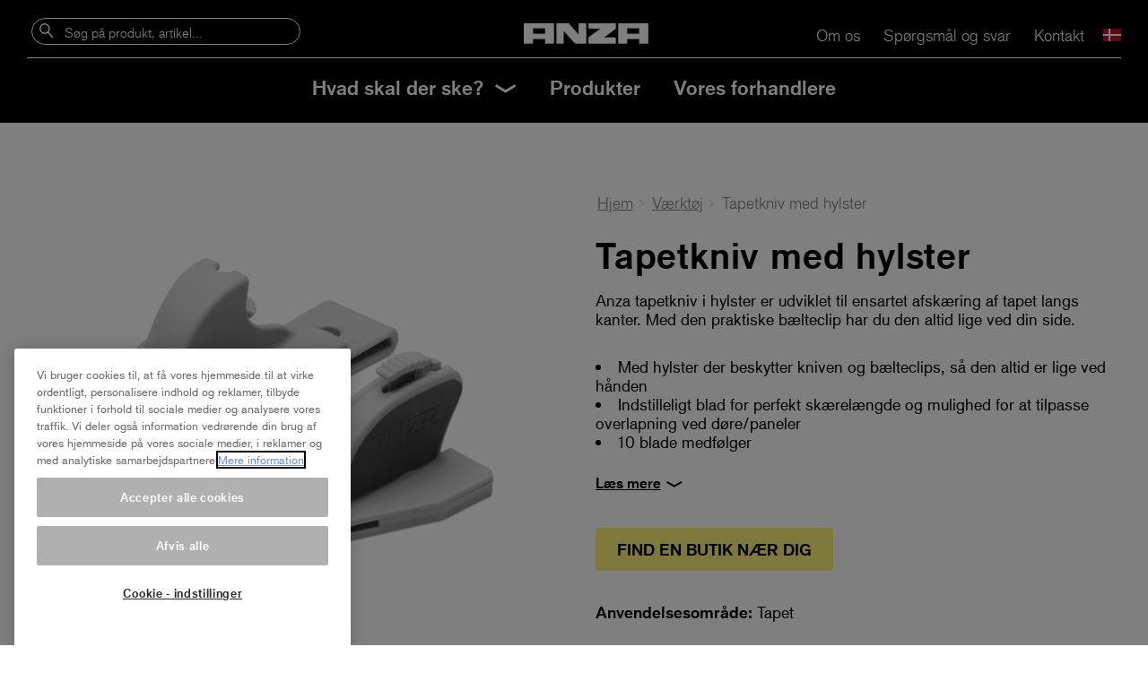

--- FILE ---
content_type: text/html; charset=UTF-8
request_url: https://www.anza.dk/produkter/vaerktoj/tapetkniv-med-hylster/
body_size: 9847
content:
  <!doctype html>
<!--[if lt IE 7]><html class="no-js ie ie6 lt-ie9 lt-ie8 lt-ie7" lang="da-DK"> <![endif]-->
<!--[if IE 7]><html class="no-js ie ie7 lt-ie9 lt-ie8" lang="da-DK"> <![endif]-->
<!--[if IE 8]><html class="no-js ie ie8 lt-ie9" lang="da-DK"> <![endif]-->
<!--[if gt IE 8]><!--><html class="no-js" lang="da-DK"> <!--<![endif]-->
<head>
	<!-- Google Tag Manager -->
	<script>(function(w,d,s,l,i){w[l]=w[l]||[];w[l].push({'gtm.start':
new Date().getTime(),event:'gtm.js'});var f=d.getElementsByTagName(s)[0],
j=d.createElement(s),dl=l!='dataLayer'?'&l='+l:'';j.async=true;j.src=
'https://www.googletagmanager.com/gtm.js?id='+i+dl;f.parentNode.insertBefore(j,f);
})(window,document,'script','dataLayer','GTM-P7VNPMZ');</script>
	<!-- End Google Tag Manager -->
	<meta charset="UTF-8" />
	<title>Tapetkniv med hylster | Malerværktøj og tilbehør - Anza</title>
	<link rel="icon" href="https://www.anza.dk/app/uploads/sites/19/2021/10/anza_favicon.png" type="image/png" sizes="16x16 32x32">
	<meta http-equiv="Content-Type" content="text/html; charset=UTF-8" />
	<meta http-equiv="X-UA-Compatible" content="IE=edge">
	<meta name="viewport" content="width=device-width, initial-scale=1.0">
	<link rel="pingback" href="https://www.anza.dk/xmlrpc.php" />
	<link rel="preload" as="font" href="https://production.anza.se/app/themes/wp-anza-theme/static/fonts/3e763f43-c1f7-440c-8592-cb253ff58095.woff2" type="font/woff2" crossorigin="anonymous">
	<link rel="preload" as="font" href="https://production.anza.se/app/themes/wp-anza-theme/static/fonts/46df8cfa-8e15-42de-9720-aba591256375.woff2" type="font/woff2" crossorigin="anonymous">
	<meta name='robots' content='index, follow, max-image-preview:large, max-snippet:-1, max-video-preview:-1' />

	<!-- This site is optimized with the Yoast SEO plugin v26.6 - https://yoast.com/wordpress/plugins/seo/ -->
	<meta name="description" content="Anza tapetkniv i hylster er udviklet til ensartet afskæring af tapet langs kanter. Med den praktiske bælteclip har du den altid lige ved din side." />
	<link rel="canonical" href="https://www.anza.dk/produkter/vaerktoj/tapetkniv-med-hylster/" />
	<meta property="og:locale" content="da_DK" />
	<meta property="og:type" content="product" />
	<meta property="og:title" content="Tapetkniv med hylster | Malerværktøj og tilbehør - Anza" />
	<meta property="og:description" content="Anza tapetkniv i hylster er udviklet til ensartet afskæring af tapet langs kanter. Med den praktiske bælteclip har du den altid lige ved din side." />
	<meta property="og:url" content="https://www.anza.dk/produkter/vaerktoj/tapetkniv-med-hylster/" />
	<meta property="og:site_name" content="Anza" />
	<meta property="article:modified_time" content="2020-08-21T12:03:07+00:00" />
	<meta property="og:image" content="https://www.anza.dk/app/uploads/sites/19/2018/04/631000.png" />
	<meta property="og:image:width" content="1200" />
	<meta property="og:image:height" content="940" />
	<meta property="og:image:type" content="image/png" />
	<meta name="twitter:card" content="summary_large_image" />
	<script type="application/ld+json" class="yoast-schema-graph">{"@context":"https://schema.org","@graph":[{"@type":"WebPage","@id":"https://www.anza.dk/product/tapetkniv-med-hylster/","url":"https://www.anza.dk/product/tapetkniv-med-hylster/","name":"Tapetkniv med hylster | Malerværktøj og tilbehør - Anza","isPartOf":{"@id":"https://www.anza.dk/#website"},"primaryImageOfPage":{"@id":"https://www.anza.dk/product/tapetkniv-med-hylster/#primaryimage"},"image":{"@id":"https://www.anza.dk/product/tapetkniv-med-hylster/#primaryimage"},"thumbnailUrl":"https://www.anza.dk/app/uploads/sites/19/2018/04/631000.png","datePublished":"2018-03-07T06:47:23+00:00","dateModified":"2020-08-21T12:03:07+00:00","description":"Anza tapetkniv i hylster er udviklet til ensartet afskæring af tapet langs kanter. Med den praktiske bælteclip har du den altid lige ved din side.","breadcrumb":{"@id":"https://www.anza.dk/product/tapetkniv-med-hylster/#breadcrumb"},"inLanguage":"da-DK","potentialAction":[{"@type":"ReadAction","target":["https://www.anza.dk/product/tapetkniv-med-hylster/"]}]},{"@type":"ImageObject","inLanguage":"da-DK","@id":"https://www.anza.dk/product/tapetkniv-med-hylster/#primaryimage","url":"https://www.anza.dk/app/uploads/sites/19/2018/04/631000.png","contentUrl":"https://www.anza.dk/app/uploads/sites/19/2018/04/631000.png","width":1200,"height":940,"caption":"Tapetkniv i hylster"},{"@type":"BreadcrumbList","@id":"https://www.anza.dk/product/tapetkniv-med-hylster/#breadcrumb","itemListElement":[{"@type":"ListItem","position":1,"name":"Home","item":"https://www.anza.dk/"},{"@type":"ListItem","position":2,"name":"Tapetkniv med hylster"}]},{"@type":"WebSite","@id":"https://www.anza.dk/#website","url":"https://www.anza.dk/","name":"Anza","description":"","publisher":{"@id":"https://www.anza.dk/#organization"},"potentialAction":[{"@type":"SearchAction","target":{"@type":"EntryPoint","urlTemplate":"https://www.anza.dk/?s={search_term_string}"},"query-input":{"@type":"PropertyValueSpecification","valueRequired":true,"valueName":"search_term_string"}}],"inLanguage":"da-DK"},{"@type":"Organization","@id":"https://www.anza.dk/#organization","name":"ANZA","url":"https://www.anza.dk/","logo":{"@type":"ImageObject","inLanguage":"da-DK","@id":"https://www.anza.dk/#/schema/logo/image/","url":"https://www.anza.dk/app/uploads/sites/19/2018/01/anza-logo.png","contentUrl":"https://www.anza.dk/app/uploads/sites/19/2018/01/anza-logo.png","width":194,"height":32,"caption":"ANZA"},"image":{"@id":"https://www.anza.dk/#/schema/logo/image/"},"sameAs":["https://www.youtube.com/playlist?list=PLB4D12FBA09E84541"]}]}</script>
	<!-- / Yoast SEO plugin. -->


<link rel='dns-prefetch' href='//production.anza.se' />
<link rel="alternate" title="oEmbed (JSON)" type="application/json+oembed" href="https://www.anza.dk/wp-json/oembed/1.0/embed?url=https%3A%2F%2Fwww.anza.dk%2Fproduct%2Ftapetkniv-med-hylster%2F" />
<link rel="alternate" title="oEmbed (XML)" type="text/xml+oembed" href="https://www.anza.dk/wp-json/oembed/1.0/embed?url=https%3A%2F%2Fwww.anza.dk%2Fproduct%2Ftapetkniv-med-hylster%2F&#038;format=xml" />
<style id='wp-img-auto-sizes-contain-inline-css' type='text/css'>
img:is([sizes=auto i],[sizes^="auto," i]){contain-intrinsic-size:3000px 1500px}
/*# sourceURL=wp-img-auto-sizes-contain-inline-css */
</style>
<style id='wp-block-library-inline-css' type='text/css'>
:root{--wp-block-synced-color:#7a00df;--wp-block-synced-color--rgb:122,0,223;--wp-bound-block-color:var(--wp-block-synced-color);--wp-editor-canvas-background:#ddd;--wp-admin-theme-color:#007cba;--wp-admin-theme-color--rgb:0,124,186;--wp-admin-theme-color-darker-10:#006ba1;--wp-admin-theme-color-darker-10--rgb:0,107,160.5;--wp-admin-theme-color-darker-20:#005a87;--wp-admin-theme-color-darker-20--rgb:0,90,135;--wp-admin-border-width-focus:2px}@media (min-resolution:192dpi){:root{--wp-admin-border-width-focus:1.5px}}.wp-element-button{cursor:pointer}:root .has-very-light-gray-background-color{background-color:#eee}:root .has-very-dark-gray-background-color{background-color:#313131}:root .has-very-light-gray-color{color:#eee}:root .has-very-dark-gray-color{color:#313131}:root .has-vivid-green-cyan-to-vivid-cyan-blue-gradient-background{background:linear-gradient(135deg,#00d084,#0693e3)}:root .has-purple-crush-gradient-background{background:linear-gradient(135deg,#34e2e4,#4721fb 50%,#ab1dfe)}:root .has-hazy-dawn-gradient-background{background:linear-gradient(135deg,#faaca8,#dad0ec)}:root .has-subdued-olive-gradient-background{background:linear-gradient(135deg,#fafae1,#67a671)}:root .has-atomic-cream-gradient-background{background:linear-gradient(135deg,#fdd79a,#004a59)}:root .has-nightshade-gradient-background{background:linear-gradient(135deg,#330968,#31cdcf)}:root .has-midnight-gradient-background{background:linear-gradient(135deg,#020381,#2874fc)}:root{--wp--preset--font-size--normal:16px;--wp--preset--font-size--huge:42px}.has-regular-font-size{font-size:1em}.has-larger-font-size{font-size:2.625em}.has-normal-font-size{font-size:var(--wp--preset--font-size--normal)}.has-huge-font-size{font-size:var(--wp--preset--font-size--huge)}.has-text-align-center{text-align:center}.has-text-align-left{text-align:left}.has-text-align-right{text-align:right}.has-fit-text{white-space:nowrap!important}#end-resizable-editor-section{display:none}.aligncenter{clear:both}.items-justified-left{justify-content:flex-start}.items-justified-center{justify-content:center}.items-justified-right{justify-content:flex-end}.items-justified-space-between{justify-content:space-between}.screen-reader-text{border:0;clip-path:inset(50%);height:1px;margin:-1px;overflow:hidden;padding:0;position:absolute;width:1px;word-wrap:normal!important}.screen-reader-text:focus{background-color:#ddd;clip-path:none;color:#444;display:block;font-size:1em;height:auto;left:5px;line-height:normal;padding:15px 23px 14px;text-decoration:none;top:5px;width:auto;z-index:100000}html :where(.has-border-color){border-style:solid}html :where([style*=border-top-color]){border-top-style:solid}html :where([style*=border-right-color]){border-right-style:solid}html :where([style*=border-bottom-color]){border-bottom-style:solid}html :where([style*=border-left-color]){border-left-style:solid}html :where([style*=border-width]){border-style:solid}html :where([style*=border-top-width]){border-top-style:solid}html :where([style*=border-right-width]){border-right-style:solid}html :where([style*=border-bottom-width]){border-bottom-style:solid}html :where([style*=border-left-width]){border-left-style:solid}html :where(img[class*=wp-image-]){height:auto;max-width:100%}:where(figure){margin:0 0 1em}html :where(.is-position-sticky){--wp-admin--admin-bar--position-offset:var(--wp-admin--admin-bar--height,0px)}@media screen and (max-width:600px){html :where(.is-position-sticky){--wp-admin--admin-bar--position-offset:0px}}

/*# sourceURL=wp-block-library-inline-css */
</style><style id='global-styles-inline-css' type='text/css'>
:root{--wp--preset--aspect-ratio--square: 1;--wp--preset--aspect-ratio--4-3: 4/3;--wp--preset--aspect-ratio--3-4: 3/4;--wp--preset--aspect-ratio--3-2: 3/2;--wp--preset--aspect-ratio--2-3: 2/3;--wp--preset--aspect-ratio--16-9: 16/9;--wp--preset--aspect-ratio--9-16: 9/16;--wp--preset--color--black: #000000;--wp--preset--color--cyan-bluish-gray: #abb8c3;--wp--preset--color--white: #ffffff;--wp--preset--color--pale-pink: #f78da7;--wp--preset--color--vivid-red: #cf2e2e;--wp--preset--color--luminous-vivid-orange: #ff6900;--wp--preset--color--luminous-vivid-amber: #fcb900;--wp--preset--color--light-green-cyan: #7bdcb5;--wp--preset--color--vivid-green-cyan: #00d084;--wp--preset--color--pale-cyan-blue: #8ed1fc;--wp--preset--color--vivid-cyan-blue: #0693e3;--wp--preset--color--vivid-purple: #9b51e0;--wp--preset--gradient--vivid-cyan-blue-to-vivid-purple: linear-gradient(135deg,rgb(6,147,227) 0%,rgb(155,81,224) 100%);--wp--preset--gradient--light-green-cyan-to-vivid-green-cyan: linear-gradient(135deg,rgb(122,220,180) 0%,rgb(0,208,130) 100%);--wp--preset--gradient--luminous-vivid-amber-to-luminous-vivid-orange: linear-gradient(135deg,rgb(252,185,0) 0%,rgb(255,105,0) 100%);--wp--preset--gradient--luminous-vivid-orange-to-vivid-red: linear-gradient(135deg,rgb(255,105,0) 0%,rgb(207,46,46) 100%);--wp--preset--gradient--very-light-gray-to-cyan-bluish-gray: linear-gradient(135deg,rgb(238,238,238) 0%,rgb(169,184,195) 100%);--wp--preset--gradient--cool-to-warm-spectrum: linear-gradient(135deg,rgb(74,234,220) 0%,rgb(151,120,209) 20%,rgb(207,42,186) 40%,rgb(238,44,130) 60%,rgb(251,105,98) 80%,rgb(254,248,76) 100%);--wp--preset--gradient--blush-light-purple: linear-gradient(135deg,rgb(255,206,236) 0%,rgb(152,150,240) 100%);--wp--preset--gradient--blush-bordeaux: linear-gradient(135deg,rgb(254,205,165) 0%,rgb(254,45,45) 50%,rgb(107,0,62) 100%);--wp--preset--gradient--luminous-dusk: linear-gradient(135deg,rgb(255,203,112) 0%,rgb(199,81,192) 50%,rgb(65,88,208) 100%);--wp--preset--gradient--pale-ocean: linear-gradient(135deg,rgb(255,245,203) 0%,rgb(182,227,212) 50%,rgb(51,167,181) 100%);--wp--preset--gradient--electric-grass: linear-gradient(135deg,rgb(202,248,128) 0%,rgb(113,206,126) 100%);--wp--preset--gradient--midnight: linear-gradient(135deg,rgb(2,3,129) 0%,rgb(40,116,252) 100%);--wp--preset--font-size--small: 13px;--wp--preset--font-size--medium: 20px;--wp--preset--font-size--large: 36px;--wp--preset--font-size--x-large: 42px;--wp--preset--spacing--20: 0.44rem;--wp--preset--spacing--30: 0.67rem;--wp--preset--spacing--40: 1rem;--wp--preset--spacing--50: 1.5rem;--wp--preset--spacing--60: 2.25rem;--wp--preset--spacing--70: 3.38rem;--wp--preset--spacing--80: 5.06rem;--wp--preset--shadow--natural: 6px 6px 9px rgba(0, 0, 0, 0.2);--wp--preset--shadow--deep: 12px 12px 50px rgba(0, 0, 0, 0.4);--wp--preset--shadow--sharp: 6px 6px 0px rgba(0, 0, 0, 0.2);--wp--preset--shadow--outlined: 6px 6px 0px -3px rgb(255, 255, 255), 6px 6px rgb(0, 0, 0);--wp--preset--shadow--crisp: 6px 6px 0px rgb(0, 0, 0);}:where(.is-layout-flex){gap: 0.5em;}:where(.is-layout-grid){gap: 0.5em;}body .is-layout-flex{display: flex;}.is-layout-flex{flex-wrap: wrap;align-items: center;}.is-layout-flex > :is(*, div){margin: 0;}body .is-layout-grid{display: grid;}.is-layout-grid > :is(*, div){margin: 0;}:where(.wp-block-columns.is-layout-flex){gap: 2em;}:where(.wp-block-columns.is-layout-grid){gap: 2em;}:where(.wp-block-post-template.is-layout-flex){gap: 1.25em;}:where(.wp-block-post-template.is-layout-grid){gap: 1.25em;}.has-black-color{color: var(--wp--preset--color--black) !important;}.has-cyan-bluish-gray-color{color: var(--wp--preset--color--cyan-bluish-gray) !important;}.has-white-color{color: var(--wp--preset--color--white) !important;}.has-pale-pink-color{color: var(--wp--preset--color--pale-pink) !important;}.has-vivid-red-color{color: var(--wp--preset--color--vivid-red) !important;}.has-luminous-vivid-orange-color{color: var(--wp--preset--color--luminous-vivid-orange) !important;}.has-luminous-vivid-amber-color{color: var(--wp--preset--color--luminous-vivid-amber) !important;}.has-light-green-cyan-color{color: var(--wp--preset--color--light-green-cyan) !important;}.has-vivid-green-cyan-color{color: var(--wp--preset--color--vivid-green-cyan) !important;}.has-pale-cyan-blue-color{color: var(--wp--preset--color--pale-cyan-blue) !important;}.has-vivid-cyan-blue-color{color: var(--wp--preset--color--vivid-cyan-blue) !important;}.has-vivid-purple-color{color: var(--wp--preset--color--vivid-purple) !important;}.has-black-background-color{background-color: var(--wp--preset--color--black) !important;}.has-cyan-bluish-gray-background-color{background-color: var(--wp--preset--color--cyan-bluish-gray) !important;}.has-white-background-color{background-color: var(--wp--preset--color--white) !important;}.has-pale-pink-background-color{background-color: var(--wp--preset--color--pale-pink) !important;}.has-vivid-red-background-color{background-color: var(--wp--preset--color--vivid-red) !important;}.has-luminous-vivid-orange-background-color{background-color: var(--wp--preset--color--luminous-vivid-orange) !important;}.has-luminous-vivid-amber-background-color{background-color: var(--wp--preset--color--luminous-vivid-amber) !important;}.has-light-green-cyan-background-color{background-color: var(--wp--preset--color--light-green-cyan) !important;}.has-vivid-green-cyan-background-color{background-color: var(--wp--preset--color--vivid-green-cyan) !important;}.has-pale-cyan-blue-background-color{background-color: var(--wp--preset--color--pale-cyan-blue) !important;}.has-vivid-cyan-blue-background-color{background-color: var(--wp--preset--color--vivid-cyan-blue) !important;}.has-vivid-purple-background-color{background-color: var(--wp--preset--color--vivid-purple) !important;}.has-black-border-color{border-color: var(--wp--preset--color--black) !important;}.has-cyan-bluish-gray-border-color{border-color: var(--wp--preset--color--cyan-bluish-gray) !important;}.has-white-border-color{border-color: var(--wp--preset--color--white) !important;}.has-pale-pink-border-color{border-color: var(--wp--preset--color--pale-pink) !important;}.has-vivid-red-border-color{border-color: var(--wp--preset--color--vivid-red) !important;}.has-luminous-vivid-orange-border-color{border-color: var(--wp--preset--color--luminous-vivid-orange) !important;}.has-luminous-vivid-amber-border-color{border-color: var(--wp--preset--color--luminous-vivid-amber) !important;}.has-light-green-cyan-border-color{border-color: var(--wp--preset--color--light-green-cyan) !important;}.has-vivid-green-cyan-border-color{border-color: var(--wp--preset--color--vivid-green-cyan) !important;}.has-pale-cyan-blue-border-color{border-color: var(--wp--preset--color--pale-cyan-blue) !important;}.has-vivid-cyan-blue-border-color{border-color: var(--wp--preset--color--vivid-cyan-blue) !important;}.has-vivid-purple-border-color{border-color: var(--wp--preset--color--vivid-purple) !important;}.has-vivid-cyan-blue-to-vivid-purple-gradient-background{background: var(--wp--preset--gradient--vivid-cyan-blue-to-vivid-purple) !important;}.has-light-green-cyan-to-vivid-green-cyan-gradient-background{background: var(--wp--preset--gradient--light-green-cyan-to-vivid-green-cyan) !important;}.has-luminous-vivid-amber-to-luminous-vivid-orange-gradient-background{background: var(--wp--preset--gradient--luminous-vivid-amber-to-luminous-vivid-orange) !important;}.has-luminous-vivid-orange-to-vivid-red-gradient-background{background: var(--wp--preset--gradient--luminous-vivid-orange-to-vivid-red) !important;}.has-very-light-gray-to-cyan-bluish-gray-gradient-background{background: var(--wp--preset--gradient--very-light-gray-to-cyan-bluish-gray) !important;}.has-cool-to-warm-spectrum-gradient-background{background: var(--wp--preset--gradient--cool-to-warm-spectrum) !important;}.has-blush-light-purple-gradient-background{background: var(--wp--preset--gradient--blush-light-purple) !important;}.has-blush-bordeaux-gradient-background{background: var(--wp--preset--gradient--blush-bordeaux) !important;}.has-luminous-dusk-gradient-background{background: var(--wp--preset--gradient--luminous-dusk) !important;}.has-pale-ocean-gradient-background{background: var(--wp--preset--gradient--pale-ocean) !important;}.has-electric-grass-gradient-background{background: var(--wp--preset--gradient--electric-grass) !important;}.has-midnight-gradient-background{background: var(--wp--preset--gradient--midnight) !important;}.has-small-font-size{font-size: var(--wp--preset--font-size--small) !important;}.has-medium-font-size{font-size: var(--wp--preset--font-size--medium) !important;}.has-large-font-size{font-size: var(--wp--preset--font-size--large) !important;}.has-x-large-font-size{font-size: var(--wp--preset--font-size--x-large) !important;}
/*# sourceURL=global-styles-inline-css */
</style>

<style id='classic-theme-styles-inline-css' type='text/css'>
/*! This file is auto-generated */
.wp-block-button__link{color:#fff;background-color:#32373c;border-radius:9999px;box-shadow:none;text-decoration:none;padding:calc(.667em + 2px) calc(1.333em + 2px);font-size:1.125em}.wp-block-file__button{background:#32373c;color:#fff;text-decoration:none}
/*# sourceURL=/wp-includes/css/classic-themes.min.css */
</style>
<link rel='stylesheet' id='editorskit-frontend-css' href='https://production.anza.se/app/plugins/block-options/build/style.build.css?ver=new' type='text/css' media='all' />
<link rel='stylesheet' id='wpsl-styles-css' href='https://production.anza.se/app/plugins/wp-store-locator/css/styles.min.css?ver=2.2.241' type='text/css' media='all' />
<link rel='stylesheet' id='anza-build-style-css' href='https://production.anza.se/app/themes/wp-anza-theme/static/build/main-26024c3027ac83a4a295.css?ver=6.9' type='text/css' media='all' />
<link rel='stylesheet' id='anza-extra-style-css' href='https://production.anza.se/app/themes/wp-anza-theme/update.css?ver=4.6' type='text/css' media='all' />
<script type="text/javascript" src="https://production.anza.se/app/themes/wp-anza-theme/static/js/jquery.min.js" id="jquery-js"></script>
<script type="text/javascript" id="file_uploads_nfpluginsettings-js-extra">
/* <![CDATA[ */
var params = {"clearLogRestUrl":"https://www.anza.dk/wp-json/nf-file-uploads/debug-log/delete-all","clearLogButtonId":"file_uploads_clear_debug_logger","downloadLogRestUrl":"https://www.anza.dk/wp-json/nf-file-uploads/debug-log/get-all","downloadLogButtonId":"file_uploads_download_debug_logger"};
//# sourceURL=file_uploads_nfpluginsettings-js-extra
/* ]]> */
</script>
<script type="text/javascript" src="https://production.anza.se/app/plugins/ninja-forms-uploads/assets/js/nfpluginsettings.js?ver=3.3.23" id="file_uploads_nfpluginsettings-js"></script>
<link rel="https://api.w.org/" href="https://www.anza.dk/wp-json/" /><link rel="EditURI" type="application/rsd+xml" title="RSD" href="https://www.anza.dk/xmlrpc.php?rsd" />
<meta name="generator" content="WordPress 6.9" />
<link rel='shortlink' href='https://www.anza.dk/?p=565' />

	<script type="text/javascript">
	var MTIProjectId='807d5d90-ff66-4752-a15e-16776ca93b32';
	(function() {
	  var mtiTracking = document.createElement('script');
	  mtiTracking.type='text/javascript';
	  mtiTracking.async='true';
	  mtiTracking.src='/app/themes/wp-anzaweb-theme/static/js/mtiFontTrackingCode.js';
	  (document.getElementsByTagName('head')[0]||document.getElementsByTagName('body')[0]).appendChild( mtiTracking );
	})();
	</script>
          </head>

  <body class="type--productlist" data-template="base.twig" data-fbid="">
      <!-- Google Tag Manager (noscript) -->
    <noscript><iframe src="https://www.googletagmanager.com/ns.html?id=GTM-P7VNPMZ"
    height="0" width="0" style="display:none;visibility:hidden"></iframe></noscript>
    <!-- End Google Tag Manager (noscript) -->
            <header class="site-header">
  <div class="site-header__inner">
    <div class="site-header__top">
            <a href="/" class="logo"><img src="https://www.anza.dk/app/uploads/sites/19/2018/01/anza-logo.png" alt="Anza"></a>

      <div class="burger open-overlayed" data-overlay="site-nav">
        <div class="burger__line-1"></div>
        <div class="burger__line-2"></div>
        <div class="burger__line-3"></div>
      </div>
    </div>

    <div class="site-header__search">
      <form class="search-form" action="https://www.anza.dk/sog/" method="get">
        <input class="site-header__search__input input--search" type="text" name="q" placeholder="Søg på produkt, artikel..." value="">
      </form>

      <div class="autocomplete not-yet">

      </div>
    </div>

    <nav id="site-nav" class="site-nav overlayed-content">

      <header class="overlayed-content__header modal--cross overlayed-content__header--w-close">
        <div class="close"></div>
      </header>

      <div class="overlayed-content__content">
        <div class="site-nav__menues">
          <ul class="menu menu--main">

                        <li class="menu__item  menu-item menu-item-type-post_type menu-item-object-page menu-item-5830 "><a href="https://www.anza.dk/om-os/">Om os</a></li>
                        <li class="menu__item  menu-item menu-item-type-post_type menu-item-object-page menu-item-3666 "><a href="https://www.anza.dk/sporgsmal-og-svar/">Spørgsmål og svar</a></li>
                        <li class="menu__item  menu-item menu-item-type-post_type menu-item-object-page menu-item-1840 "><a href="https://www.anza.dk/anza-forhandler/">Kontakt</a></li>
                        
                                        <li class="menu__item language language-select__select">
                <div class="language-select__select__selected"><img alt="Dansk" src="/app/themes/wp-anza-theme/static/img/dk.svg"></div>
                <div class="language-select__select__list ">
                  <a href="https://www.anza.se/"><img alt="svenska" src="/app/themes/wp-anza-theme/static/img/sv.svg"></a>
                </div>
              </li>
                          
          </ul>

          <ul class="menu--secondary">

                        <li class="menu__item menu__item--more menu__item--dynamic">
              <div class="menu__more-trigger label">Hvad skal der ske?</div>

              <div class="menu__more">
                <ul class="menu menu--more">
                                                                                                      <li><a href="/goer-det-selv-artikler/male-gulv/">Male gulv</a></li>
                                                                                                                                          <li><a href="/goer-det-selv-artikler/male-loft/">Male loft</a></li>
                                                                      <li><a href="/goer-det-selv-artikler/male-mobler/">Male møbler</a></li>
                                                                                                                                          <li><a href="/goer-det-selv-artikler/svenskroed/">Male svenskrød</a></li>
                                                                      <li><a href="/goer-det-selv-artikler/male-vaeg/">Male væg</a></li>
                                                                      <li><a href="/goer-det-selv-artikler/male-vinduer/">Male vinduer</a></li>
                                                                      <li><a href="/goer-det-selv-artikler/mindre-projekter/">Mindre projekter</a></li>
                                                                      <li><a href="/goer-det-selv-artikler/spartle/">Spartle</a></li>
                                                                      <li><a href="/goer-det-selv-artikler/tapetsere/">Tapetsere</a></li>
                                                                      <li><a href="/goer-det-selv-artikler/dore-og-lister/">Male lister, døre og træværk</a></li>
                                                                      <li><a href="/goer-det-selv-artikler/male-ude/">Male ude og træbeskytte</a></li>
                                                                      <li><a href="/goer-det-selv-artikler/terrassen/">Terrassen og haven</a></li>
                                                                  </ul>
              </div>
            </li>

                        <li><a href="https://www.anza.dk/produkter/">Produkter</a></li>
                        <li><a href="https://www.anza.dk/forhandlere/">Vores forhandlere</a></li>
            
          </ul>
        </div>
        <a href="/" class="logo"><img src="https://www.anza.dk/app/uploads/sites/19/2018/01/anza-logo.png" alt="Anza"></a>
      </div>
    </nav>
  </div>
</header>
    
    
<section class="site-content">
	<article class="article article--product">
	    <div class="split split--even">
	      <div class="split__sidebar">
	        <header class="page-header page-header--slideshow">
	          <div class="page-header__slideshow slideshow">
	            <ul class="slideshow__slides">	            
		            						<li class="slideshow__slide slideshow__slide--product">
									                	<img src="https://www.anza.dk/app/uploads/sites/19/2018/04/631000.png" alt="Tapetkniv i hylster" draggable="false" />
						</li>
						              
	            </ul>
	          </div>
	        </header>
	      </div>
	
	      <div class="split__content">
	        <section class="article__content">
	          <nav class="article__nav fixed-nav contain">
	            <div class="fixed-nav__inner bg--white">
	              <div class="fixed-nav__item fixed-nav__item--active" data-target="intro">Info</div>
	              <div class="fixed-nav__item" data-target="steps">Om produktet</div>
	              <div class="fixed-nav__item" data-target="similar">Produktinfo</div>
	
	              <div class="fixed-nav__progress"></div>
	            </div>
	          </nav>
	
	          <div class="contain">
	            <ul class="article__breadcrumbs breadcrumbs">
	              <li class="breadcrumbs__breadcrumb"><a href="/">Hjem</a></li>
	              <li class="breadcrumbs__breadcrumb"><a href="/produkter/vaerktoj/">Værktøj</a></li>
	              <li class="breadcrumbs__breadcrumb">Tapetkniv med hylster</li>
	            </ul>

	            <h1>Tapetkniv med hylster</h1>
	            	    	    	            <h3 class="article__product-section"></h3>
	
				 	
	            <div class="product__lead" id="intro">
	              <p class="shortDesc">Anza tapetkniv i hylster er udviklet til ensartet afskæring af tapet langs kanter. Med den praktiske bælteclip har du den altid lige ved din side.</p>
	              <div class="bulletedlist"><ul>
<li>Med hylster der beskytter kniven og bælteclips, så den altid er lige ved hånden</li>
<li>Indstilleligt blad for perfekt skærelængde og mulighed for at tilpasse overlapning ved døre/paneler</li>
<li>10 blade medfølger</li>
</ul>
</div>
	              <div class="longDesc"><p>Skal du tapetsere og ønsker du et flot resultat? Så er det vigtigt at tapetet ikke flosser i kanten, når du skærer. Med en tapetkniv er du godt rustet til opgaven.</p>
<p>Når du tapetserer, er det vigtigt at du udskifter knivbladet, så snart det bliver lidt ‘trægt’.</p>
<p>Skal du i gang med at tapetsere for første gang? Så se <a href="https://www.anza.dk/article/tapetsering-for-nybegyndere/">vores guide for nybegyndere lige her</a> – her får du en trin-for-trin vejledning med til tapetserings projektet samt en film som viser dig hvordan.</p>
<h4>Savner du inspiration til dit næste projekt?</h4>
<p>Du kan også se alle vores gør-det-selv guider på Youtube kanalen “Anza Måleriverktyg” under den danske playliste <a href="https://www.youtube.com/playlist?list=PLB4D12FBA09E84541">“Maletips – Sådan maler du”</a>.</p>
</div>
               <a href="#" class="read-more"><span>Læs mere</span></a>
	            </div>
	            
        <p><a class="btn btn--arrow" href="/forhandlere/">Find en butik nær dig</a></p>

				 
		            <ul class="article__data">
		            			              			             		 <li><strong>Anvendelsesområde:</strong> Tapet</li>
		             			            </ul>
	            	            
	            	          </div>
	        </div>
	      </div>	      

		  	      <section class="article__features expandable-wrapper expandable-wrapper--btn desktop--full bg--dark" >
	        <div class="contain expandable expandable--skip-desktop"  data-expandable-max="screen">
	          <h2>Om produktet</h2>
	
	          <ul class="product-features" id="steps">
	                          					<li class="product-features__feature">
		              <div class="product-features__feature__image">
		                <img src="https://www.anza.dk/app/uploads/sites/19/2018/03/631000_2-160x160.jpg" alt="Tapetkniv med hylster">
		              </div>
		              <div class="product-features__feature__text">
		                <h3>Specialudviklet til formålet</h3>
		                <p>Synes du tapetsering er svært? Alting bliver selvfølgelig nemmere med øvelse, men det rigtige værktøj kan gøre opgaven meget nemmere, og er designet af netop samme årsag. At gøre tapetsering nemmere for dig!</p>
		              </div>
		            </li>
				                  					<li class="product-features__feature">
		              <div class="product-features__feature__image">
		                <img src="https://www.anza.dk/app/uploads/sites/19/2018/03/631000_1-160x160.jpg" alt="Tapetkniv med hylster">
		              </div>
		              <div class="product-features__feature__text">
		                <h3>Hold nu godt fast</h3>
		                <p>Et behageligt greb er ikke bare ergonomisk rigtigt og mindsker træthed i hånden, men sikrer ydermere at du har ordentligt fat så værktøjet ikke glider ud af din hånd under arbejdet.</p>
		              </div>
		            </li>
				    	          </ul>
	        </div>
	      </section>
      	
	      <section class="article__variants bg--white bg--padding bg--padding-huge desktop--full" data-fixed="target" id="similar">
	        	        	        <div class="contain contain--small">
	          <h2>Produktinfo</h2>
	
	          <div class="table">
	            <table>
	              <thead>
	                <tr>
	                  <th>Art. nr.</th>
	                  <th>Bredde</th>
	                  <th>Tykkelse</th>
	                  <th>Synlig børste</th>
	                </tr>
	              </thead>
	              <tbody>
	              							<tr>
							<td><strong>631000</strong></td>
							<td></td>
							<td></td>
							<td></td>
						</tr>
	              		              </tbody>
	            </table>
	          </div>
	
	          <div class="product-variants__info"></div>
	        </div>
	      </section>
	      
	    </article>
	    
				
		
			    <section class="article__related-products bg--padding bg--padding-huge desktop--full">
	      <div class="contain">
	        <h2>Relaterede produkter: </h2>
	        <section class="productlist__list grid grid--large grid--full">
				    
															 
							    	    		    	    		    	    		      		<div class="product-list__list__item grid__product grid__item ">
  <a href="https://www.anza.dk/produkter/vaerktoj/industriblad-10-pak/" class="grid__product__image">
    <div class="grid__product__level product-levels">
       
                </div>

    <img class="lazy" src="[data-uri]" data-src="https://www.anza.dk/app/uploads/sites/19/2018/04/631011.png" alt="Industriblad 10-pak" />
  </a>

  <div class="grid__product__text">
    <div class="grid__product__name"><a href="https://www.anza.dk/produkter/vaerktoj/industriblad-10-pak/"><strong>Industriblad 10-pak</strong></a></div>
    <div class="grid__product__section"></div>
  
  
  </div>
</div>
															 
							    	    		    	    		    	    		      		<div class="product-list__list__item grid__product grid__item ">
  <a href="https://www.anza.dk/produkter/vaerktoj/tapetsaks/" class="grid__product__image">
    <div class="grid__product__level product-levels">
       
                </div>

    <img class="lazy" src="[data-uri]" data-src="https://www.anza.dk/app/uploads/sites/19/2018/04/633032.png" alt="Tapetsaks" />
  </a>

  <div class="grid__product__text">
    <div class="grid__product__name"><a href="https://www.anza.dk/produkter/vaerktoj/tapetsaks/"><strong>Tapetsaks</strong></a></div>
    <div class="grid__product__section"></div>
  
  
  </div>
</div>
															 
							    	    		    	    		    	    		      		<div class="product-list__list__item grid__product grid__item ">
  <a href="https://www.anza.dk/produkter/vaerktoj/tapetvaerktoj-blod-280-mm/" class="grid__product__image">
    <div class="grid__product__level product-levels">
       
                </div>

    <img class="lazy" src="[data-uri]" data-src="https://www.anza.dk/app/uploads/sites/19/2018/04/633001.png" alt="Tapetværktøj blød 280 mm" />
  </a>

  <div class="grid__product__text">
    <div class="grid__product__name"><a href="https://www.anza.dk/produkter/vaerktoj/tapetvaerktoj-blod-280-mm/"><strong>Tapetværktøj blød 280 mm</strong></a></div>
    <div class="grid__product__section"></div>
  
  
  </div>
</div>
															 
							    	    		    	    		    	    		      		<div class="product-list__list__item grid__product grid__item ">
  <a href="https://www.anza.dk/produkter/vaerktoj/tapetafriver-med-vaterpas/" class="grid__product__image">
    <div class="grid__product__level product-levels">
       
                </div>

    <img class="lazy" src="[data-uri]" data-src="https://www.anza.dk/app/uploads/sites/19/2018/04/634005.png" alt="Tapetafriver med vaterpas" />
  </a>

  <div class="grid__product__text">
    <div class="grid__product__name"><a href="https://www.anza.dk/produkter/vaerktoj/tapetafriver-med-vaterpas/"><strong>Tapetafriver med vaterpas</strong></a></div>
    <div class="grid__product__section"></div>
  
  
  </div>
</div>
															 
							    	    		    	    		    	    		      		<div class="product-list__list__item grid__product grid__item ">
  <a href="https://www.anza.dk/produkter/vaerktoj/tapetstripper-150-mm-x-48-cm/" class="grid__product__image">
    <div class="grid__product__level product-levels">
       
                </div>

    <img class="lazy" src="[data-uri]" data-src="https://www.anza.dk/app/uploads/sites/19/2018/04/633054.png" alt="Tapetstripper 150 mm x 48 cm - Tapetskraber" />
  </a>

  <div class="grid__product__text">
    <div class="grid__product__name"><a href="https://www.anza.dk/produkter/vaerktoj/tapetstripper-150-mm-x-48-cm/"><strong>Tapetstripper 150 mm x 48 cm - Tapetskraber</strong></a></div>
    <div class="grid__product__section"></div>
  
  
  </div>
</div>
															 
							    	    		    	    		    	    		      		<div class="product-list__list__item grid__product grid__item ">
  <a href="https://www.anza.dk/produkter/vaerktoj/tapetkantrulle-gummi/" class="grid__product__image">
    <div class="grid__product__level product-levels">
       
                </div>

    <img class="lazy" src="[data-uri]" data-src="https://www.anza.dk/app/uploads/sites/19/2018/04/633009.png" alt="Tapetkantrulle gummi" />
  </a>

  <div class="grid__product__text">
    <div class="grid__product__name"><a href="https://www.anza.dk/produkter/vaerktoj/tapetkantrulle-gummi/"><strong>Tapetkantrulle gummi</strong></a></div>
    <div class="grid__product__section"></div>
  
  
  </div>
</div>
																						    	    		    	    		    	    		      		<div class="product-list__list__item grid__product grid__item ">
  <a href="https://www.anza.dk/produkter/vaerktoj/tapetborste-med-plastgreb-3-raekker/" class="grid__product__image">
    <div class="grid__product__level product-levels">
       
                </div>

    <img class="lazy" src="[data-uri]" data-src="https://www.anza.dk/app/uploads/sites/19/2018/04/193300.png" alt="Tapetbørste med plastgreb 3 rækker" />
  </a>

  <div class="grid__product__text">
    <div class="grid__product__name"><a href="https://www.anza.dk/produkter/vaerktoj/tapetborste-med-plastgreb-3-raekker/"><strong>Tapetbørste med plastgreb 3 rækker</strong></a></div>
    <div class="grid__product__section"></div>
  
  
  </div>
</div>
					        </section>
	      </div>
	    </section>
				
	    	    </section>

          <footer class="site-footer bg--dark-blue">
  <div class="site-footer__inner contain">

    <div class="column site-footer__search">
      <form class="search-form" action="https://www.anza.dk/sog/" method="post" autocomplete="off">
        <input class="input--search" type="text" name="q" value="" placeholder="Søg på produkt, artikel...">
      </form>

            <div class="language-select__select">
        <div class="language-select__select__selected">
          <div class="language-select__label">Dansk</div>
        </div>
        <div class="language-select__select__list">
                                                                      <a href="" class="language-select__select__list__item">
            <div class="language-select__label"></div>
          </a>
                                                            <a href="https://www.anza.se" class="language-select__select__list__item">
            <div class="language-select__label">Svenska</div>
          </a>
                                                                                                                                                    </div>
      </div>
          </div>

    <div class="column site-footer__info">
      <img src="https://www.anza.dk/app/uploads/sites/19/2018/01/anza-logo.png" height="20" width="121" alt="Anza" class="footer-logo">

      <div class="footer-contact-info"><p>Orkla House Care<br />
Delta Park 45<br />
2665 Vallensbæk Strand</p>
<p><strong>Telefon:</strong> 4733 7400<br />
<strong>E-mail:</strong> info@orkla.dk</p>
</div>

      <h5>Følg os</h5>
      <div class="social-list">
                <a href="https://www.facebook.com/anzamalervaerktoej/" class="social-list__item social--facebook" target="_blank"></a>
        
                <a href="https://www.instagram.com/anza.dk/" class="social-list__item social--instagram" target="_blank"></a>
        
        
                <a href="https://www.youtube.com/channel/UCRly6WXZuX-7p72l_6FeiCg" class="social-list__item social--youtube" target="_blank"></a>
              </div>
    </div>

    <div class="column site-footer__categories">
      <div class="subheading">Hvad skal der ske?</div>
      <div class="mobile-trigger"><span class="label">Hvad skal der ske?</span><span class="trigger"></span></div>
      <ul class="menu menu--more">
                                                                <li><a href="/goer-det-selv-artikler/male-gulv/">Male gulv</a></li>
                                                                                          <li><a href="/goer-det-selv-artikler/male-loft/">Male loft</a></li>
                              <li><a href="/goer-det-selv-artikler/male-mobler/">Male møbler</a></li>
                                                                                          <li><a href="/goer-det-selv-artikler/svenskroed/">Male svenskrød</a></li>
                              <li><a href="/goer-det-selv-artikler/male-vaeg/">Male væg</a></li>
                              <li><a href="/goer-det-selv-artikler/male-vinduer/">Male vinduer</a></li>
                              <li><a href="/goer-det-selv-artikler/mindre-projekter/">Mindre projekter</a></li>
                              <li><a href="/goer-det-selv-artikler/spartle/">Spartle</a></li>
                              <li><a href="/goer-det-selv-artikler/tapetsere/">Tapetsere</a></li>
                              <li><a href="/goer-det-selv-artikler/dore-og-lister/">Male lister, døre og træværk</a></li>
                              <li><a href="/goer-det-selv-artikler/male-ude/">Male ude og træbeskytte</a></li>
                              <li><a href="/goer-det-selv-artikler/terrassen/">Terrassen og haven</a></li>
                          </ul>
    </div>

    <div class="column site-footer__nav">
      <div class="site-footer__menus">
        <ul class="menu menu--main">
                    <li class="menu-footer-item  menu-item menu-item-type-post_type menu-item-object-page menu-item-3668">
            <a class="nav-footer-link" href="https://www.anza.dk/produkter/">Produkter</a>
          </li>
                    <li class="menu-footer-item  menu-item menu-item-type-post_type menu-item-object-page menu-item-3670">
            <a class="nav-footer-link" href="https://www.anza.dk/forhandlere/">Vores forhandlere</a>
          </li>
                              <li class="menu-footer-item  menu-item menu-item-type-post_type menu-item-object-page menu-item-5830">
            <a class="nav-footer-link" href="https://www.anza.dk/om-os/">Om os</a>
          </li>
                    <li class="menu-footer-item  menu-item menu-item-type-post_type menu-item-object-page menu-item-3666">
            <a class="nav-footer-link" href="https://www.anza.dk/sporgsmal-og-svar/">Spørgsmål og svar</a>
          </li>
                    <li class="menu-footer-item  menu-item menu-item-type-post_type menu-item-object-page menu-item-1840">
            <a class="nav-footer-link" href="https://www.anza.dk/anza-forhandler/">Kontakt</a>
          </li>
                  </ul>
      </div>
    </div>

    <div class="column site-footer__rooms">
      <ul class="menu menu--more">
                <li><a href="/goer-det-selv-artikler/male-bornevaerelse/">Male børneværelse</a></li>
                <li><a href="/goer-det-selv-artikler/male-entre/">Male entré</a></li>
                <li><a href="/goer-det-selv-artikler/male-koekken/">Male køkken</a></li>
                <li><a href="/goer-det-selv-artikler/male-sovevaerelse/">Male soveværelse</a></li>
                <li><a href="/goer-det-selv-artikler/male-stue/">Male stue</a></li>
              </ul>
    </div>

  </div>

  <div class="site-footer__orkla">
    <div class="contain">
        <div class="site-footer__orkla__logo">
        <img src="https://www.anza.dk/app/uploads/sites/19/2017/11/orkla-logo.png" height="64" width="112" alt="Orkla House Care logo">
        </div>

        <div class="site-footer__orkla__text">
          <p>
          Anza er en del af<br> Orkla House Care<br>
          <a href="https://www.orklahousecare.com">www.orklahousecare.com</a>
          </p>
      </div>

      <div class="site-footer__orkla__text site-footer__orkla__policy">
                  <p><a target="_blank" href="https://www.orkla.com/fortrolighed/">Privatliv & Cookies</a></p>
                </div>
    </div>
  </div>
</footer>
      <script type="speculationrules">
{"prefetch":[{"source":"document","where":{"and":[{"href_matches":"/*"},{"not":{"href_matches":["/wp-*.php","/wp-admin/*","/app/uploads/sites/19/*","/app/*","/app/plugins/*","/app/themes/wp-anza-theme/*","/*\\?(.+)"]}},{"not":{"selector_matches":"a[rel~=\"nofollow\"]"}},{"not":{"selector_matches":".no-prefetch, .no-prefetch a"}}]},"eagerness":"conservative"}]}
</script>
<script type="text/javascript" id="anza-build-js-js-before">
/* <![CDATA[ */
const anzaTrans = {"previousStep":"Forrige trin","nextStep":"N\u00e6ste trin"}
//# sourceURL=anza-build-js-js-before
/* ]]> */
</script>
<script type="text/javascript" src="https://production.anza.se/app/themes/wp-anza-theme/static/build/main-c466354cfea2f30e0808.js" id="anza-build-js-js"></script>

      </body>
</html>


--- FILE ---
content_type: text/css
request_url: https://production.anza.se/app/themes/wp-anza-theme/static/build/main-26024c3027ac83a4a295.css?ver=6.9
body_size: 54974
content:
a,abbr,acronym,address,applet,article,aside,audio,b,big,blockquote,body,canvas,caption,center,cite,code,dd,del,details,dfn,div,dl,dt,em,embed,fieldset,figcaption,figure,footer,form,h1,h2,h3,h4,h5,h6,header,hgroup,html,i,iframe,img,ins,kbd,label,legend,li,mark,menu,nav,object,ol,output,p,pre,q,ruby,s,samp,section,small,span,strike,strong,sub,summary,sup,table,tbody,td,tfoot,th,thead,time,tr,tt,u,ul,var,video{margin:0;padding:0;border:0;font-size:100%;font:inherit;vertical-align:baseline}article,aside,details,figcaption,figure,footer,header,hgroup,menu,nav,section{display:block}body{line-height:1}ol,ul{list-style:none}blockquote,q{quotes:none}blockquote:after,blockquote:before,q:after,q:before{content:"";content:none}table{border-collapse:collapse;border-spacing:0}*{-webkit-box-sizing:border-box;box-sizing:border-box}@font-face{font-family:Billgates;src:url(/app/themes/wp-anza-theme/static/fonts/billgates-webfont.woff) format("woff");font-weight:400;font-style:normal}@font-face{font-family:Applied Sans W01;font-weight:300;font-style:normal;src:url(/app/themes/wp-anza-theme/static/fonts/bfdeafbf-cc3a-4b8a-9cd2-1ad3a5f0aa68.eot?#iefix);src:url(/app/themes/wp-anza-theme/static/fonts/bfdeafbf-cc3a-4b8a-9cd2-1ad3a5f0aa68.eot?#iefix) format("eot"),url(/app/themes/wp-anza-theme/static/fonts/3e763f43-c1f7-440c-8592-cb253ff58095.woff2) format("woff2"),url(/app/themes/wp-anza-theme/static/fonts/01bf77f8-8fcc-4fd3-bca5-1edd2cf98ca9.woff) format("woff"),url(/app/themes/wp-anza-theme/static/fonts/87a9305b-ead1-40f8-8860-7a2512c29509.ttf) format("truetype")}@font-face{font-family:Applied Sans W01;font-weight:400;font-style:normal;src:url(/app/themes/wp-anza-theme/static/fonts/bad1d6b2-60f6-4b01-9fa8-914fcb266a8d.eot?#iefix);src:url(/app/themes/wp-anza-theme/static/fonts/bad1d6b2-60f6-4b01-9fa8-914fcb266a8d.eot?#iefix) format("eot"),url(/app/themes/wp-anza-theme/static/fonts/4063af43-64b6-43d0-a26e-06aa4f85363d.woff2) format("woff2"),url(/app/themes/wp-anza-theme/static/fonts/3dcd51dd-b610-42f0-aac7-c434471cd2fb.woff) format("woff"),url(/app/themes/wp-anza-theme/static/fonts/2f6f208d-79f1-4678-ba5d-f33ade8e3d27.ttf) format("truetype")}@font-face{font-family:Applied Sans W01;font-weight:400;font-style:italic;src:url(/app/themes/wp-anza-theme/static/fonts/f90f6758-c43b-40c8-8adb-5caa3bc72acd.eot?#iefix);src:url(/app/themes/wp-anza-theme/static/fonts/f90f6758-c43b-40c8-8adb-5caa3bc72acd.eot?#iefix) format("eot"),url(/app/themes/wp-anza-theme/static/fonts/7bfac507-078e-414c-ae8b-34972f44be93.woff2) format("woff2"),url(/app/themes/wp-anza-theme/static/fonts/0f16522a-00c2-4518-b0b8-5bfe3992fd38.woff) format("woff"),url(/app/themes/wp-anza-theme/static/fonts/8ce49a71-aa42-4869-8408-48a8730383fa.ttf) format("truetype")}@font-face{font-family:Applied Sans W01;font-weight:500;font-style:normal;src:url(/app/themes/wp-anza-theme/static/fonts/07bbb623-b9bd-4f6c-9cd5-c8791fd40e98.eot?#iefix);src:url(/app/themes/wp-anza-theme/static/fonts/07bbb623-b9bd-4f6c-9cd5-c8791fd40e98.eot?#iefix) format("eot"),url(/app/themes/wp-anza-theme/static/fonts/ef5acfbd-ac6c-4686-9e7c-ae99c0aeeb06.woff2) format("woff2"),url(/app/themes/wp-anza-theme/static/fonts/d7d3fa00-96bc-4a38-a20a-1566aa9b3f5e.woff) format("woff"),url(/app/themes/wp-anza-theme/static/fonts/c5c802d3-8ccc-4c5e-9388-ea19c816f823.ttf) format("truetype")}@font-face{font-family:Applied Sans W01;font-weight:700;font-style:normal;src:url(/app/themes/wp-anza-theme/static/fonts/71a46fbc-c856-4e55-82cb-43fea6e77704.eot?#iefix);src:url(/app/themes/wp-anza-theme/static/fonts/71a46fbc-c856-4e55-82cb-43fea6e77704.eot?#iefix) format("eot"),url(/app/themes/wp-anza-theme/static/fonts/46df8cfa-8e15-42de-9720-aba591256375.woff2) format("woff2"),url(/app/themes/wp-anza-theme/static/fonts/a74fcfe7-67b6-4553-92f7-f5be60252c75.woff) format("woff"),url(/app/themes/wp-anza-theme/static/fonts/24a2fa16-4b17-4cbf-bd36-c360fa32b204.ttf) format("truetype")}@font-face{font-family:Applied Sans W01;font-weight:900;font-style:normal;src:url(/app/themes/wp-anza-theme/static/fonts/5c6f02a9-72dd-47a6-a40a-76833fde994c.eot?#iefix);src:url(/app/themes/wp-anza-theme/static/fonts/5c6f02a9-72dd-47a6-a40a-76833fde994c.eot?#iefix) format("eot"),url(/app/themes/wp-anza-theme/static/fonts/7c825263-fc78-40ea-8e0e-63185d25be7c.woff2) format("woff2"),url(/app/themes/wp-anza-theme/static/fonts/de1f093a-629c-4bbd-bab0-85481537bfcb.woff) format("woff"),url(/app/themes/wp-anzaweb-theme/static/fonts/9c1943de-6a07-4613-8ddf-576c4ea80947.ttf) format("truetype")}html{font-size:16px}body{-webkit-font-smoothing:antialiased;font:400 16px/24px Applied Sans W01,helvetica,arial,sans-serif;line-height:1.2;color:#000;background-color:#fff}@media screen and (min-width:1024px){body{font-size:18px}}img{height:auto}iframe,img{max-width:100%}.table{overflow:auto;margin-left:-8px;margin-right:-8px}table{min-width:100%;font:400 14px/20px Applied Sans W01,helvetica,arial,sans-serif;text-align:left;font-weight:400}table thead{font-weight:700}table th{white-space:nowrap}table td,table th{padding:8px}table tbody tr:nth-child(odd) td{background-color:#f6f8f9}@media screen and (min-width:1024px){table td,table th{padding:12px 24px}}.site-content,.site-footer,.site-header{transition:transform .4s ease}#__bs_notify__{top:auto!important;bottom:20px!important;right:auto!important;left:50%!important;transform:translateX(-50%)!important;background-color:rgba(122,130,138,.8)!important;border-radius:20px!important;font-size:14px!important;line-height:20px!important;height:auto!important;padding:10px 20px!important}.a--text a,a,a.a--text{color:#000}em{font-style:italic}strong{font-weight:700}code{display:inline-block;font-family:monospace;white-space:normal;background-color:#000;color:#96fff9;padding:4px 8px;border-radius:2px;font-size:14px;line-height:1.2}h1,h2,h3,h4,h5{font-family:Applied Sans W01,sans-serif;font-weight:700;line-height:1.2}h1{font-size:33px;margin-bottom:24px;text-transform:uppercase;letter-spacing:.02em;max-width:1328px;margin-left:auto;margin-right:auto;padding-left:24px;padding-right:24px}.contain h1{max-width:none;padding-left:0;padding-right:0}@media screen and (min-width:1024px){h1{font-size:60px;margin-top:1rem}}.front__flow h1,h2{font-size:30px;margin-bottom:24px;text-transform:uppercase;letter-spacing:.02em}@media screen and (min-width:1024px){.front__flow h1,h2{font-size:40px}}h3{font-size:24px;margin-bottom:16px}@media screen and (min-width:1024px){h3{font-size:32px}}h4{font-size:20px;margin-bottom:16px}@media screen and (min-width:1024px){h4{font-size:28px}}h5{font-size:16px;margin-bottom:16px}@media screen and (min-width:1024px){h5{font-size:22px}}.text--small{line-height:17px;font-size:14px}@media screen and (min-width:1024px){.text--small{line-height:22px;font-size:18px}}.text--tiny{line-height:15px;font-size:12px}@media screen and (min-width:1024px){.text--tiny{line-height:17px;font-size:14px}}.text--center{text-align:center}.text--weight-normal{font-weight:400}.text--weight-semi{font-weight:500}.text--weight-bold{font-weight:700}p{margin-bottom:1.5rem}@media screen and (min-width:1024px){p{margin-bottom:2rem}}blockquote{margin:1.5rem 0;text-align:center}blockquote.tips{text-align:left;background-color:#daf3ff;border-radius:2px;padding:1.5rem}.steps__step blockquote.tips{margin-left:-.5rem;margin-right:-.5rem}@media screen and (min-width:1024px){blockquote{margin:2rem 0}}.product-section{font-weight:300}datalist,input[type=email],input[type=number],input[type=password],input[type=text],select,textarea{-webkit-appearance:none;-moz-appearance:none;appearance:none;font-family:Applied Sans W01,helvetica,arial,sans-serif;font-size:16px;box-shadow:none;background-color:#fff;height:48px;padding:0 16px;width:100%;border-radius:4px;transition:box-shadow .3s cubic-bezier(0,1.075,.77,1.65);border:none}datalist:active,datalist:focus,input[type=email]:active,input[type=email]:focus,input[type=number]:active,input[type=number]:focus,input[type=password]:active,input[type=password]:focus,input[type=text]:active,input[type=text]:focus,select:active,select:focus,textarea:active,textarea:focus{outline:none;box-shadow:0 0 0 4px rgba(255,242,123,.5)}datalist.input--boxy,input[type=email].input--boxy,input[type=number].input--boxy,input[type=password].input--boxy,input[type=text].input--boxy,select.input--boxy,textarea.input--boxy{border-radius:0}datalist.input--round,input[type=email].input--round,input[type=number].input--round,input[type=password].input--round,input[type=text].input--round,select.input--round,textarea.input--round{border-radius:24px;padding-left:1.5rem}datalist#wpsl-search-input,datalist.input--search,input[type=email]#wpsl-search-input,input[type=email].input--search,input[type=number]#wpsl-search-input,input[type=number].input--search,input[type=password]#wpsl-search-input,input[type=password].input--search,input[type=text]#wpsl-search-input,input[type=text].input--search,select#wpsl-search-input,select.input--search,textarea#wpsl-search-input,textarea.input--search{background-image:url([data-uri]);background-repeat:no-repeat;background-size:16px;background-position:8px;padding-left:36px}input.input--search::placeholder{opacity:1;font-size:14px;color:#000;font-weight:300}label{color:#000;font-size:16px}select{background-image:url([data-uri]);background-position:100%;background-size:30px 48px;background-repeat:no-repeat}.select--dark{background:url([data-uri]),linear-gradient(180deg,#3e3e3e,#222);color:#fff;background-repeat:no-repeat,no-repeat;background-position:100%,50%;font-weight:700}textarea{padding-top:12px;min-height:160px;resize:none}.form__item{position:relative;margin-bottom:1rem;clear:both}.form__item datalist,.form__item input[type=email],.form__item input[type=number],.form__item input[type=password],.form__item input[type=text],.form__item select,.form__item textarea{display:block}.form__actions{margin-top:1.5rem}.form--inline{display:flex;flex-flow:row wrap}.form--inline datalist,.form--inline input[type=email],.form--inline input[type=number],.form--inline input[type=password],.form--inline input[type=text],.form--inline select,.form--inline textarea{flex:auto;width:auto;max-width:none;margin-right:1rem}@media screen and (min-width:768px){.form{margin-left:-.5rem;margin-right:-.5rem}.form__item{padding:0 .5rem}.form__item--half{float:left;width:50%;clear:none}.form__item--half:first-of-type{padding-left:10px}.form__actions{padding:0 .5rem}}.btn,button,input[type=submit]{display:inline-block;font-size:14px;line-height:32px;height:32px;font-weight:700;border-radius:4px;margin-left:.75rem;margin-right:.75rem;padding:0 1.5rem;text-align:center;text-decoration:none;text-transform:uppercase;background:#fff27b none no-repeat 100%;color:#000;white-space:nowrap;overflow:hidden;cursor:pointer;-webkit-appearance:none;transition-duration:.4s;appearance:none;border:none;box-shadow:none}.btn span,button span,input[type=submit] span{display:inline-block;vertical-align:top;max-width:100%;padding-left:8px;padding-right:32px;color:#bdc8ce;font-weight:400;overflow:hidden;text-overflow:ellipsis}.no-touchevents .btn,.no-touchevents button,.no-touchevents input[type=submit]{transition:all .4s ease}.btn:first-of-type,button:first-of-type,input[type=submit]:first-of-type{margin-left:0}.btn:active,.btn:focus,button:active,button:focus,input[type=submit]:active,input[type=submit]:focus{outline:none}.btn:focus,.btn:hover,button:focus,button:hover,input[type=submit]:focus,input[type=submit]:hover{text-decoration:none;padding-right:1.5rem}.btn.current-size{background-color:#f5f5f5}.product-sizes .btn{margin-left:0}.expandable__expand.btn:hover:after,.page-header__play-button:hover:after{background:none;width:0}.btn--full,.btn--large,.btn--medium,.btn--small{display:block}.btn--play{background-image:url([data-uri]);background-position:24px;text-align:left;padding:0 1.5rem 0 3.5rem;height:38px;text-transform:uppercase;line-height:38px;letter-spacing:1px;font-size:14px}.btn--play:hover{background-size:18px}@media screen and (min-width:1024px){.btn--play{height:48px;line-height:48px;font-size:18px}}.btn--share{background-image:url([data-uri]);background-position:16px;text-align:left;padding:0 1rem 0 2.5rem}.btn--share:hover{background-image:url([data-uri])}@media screen and (min-width:1024px){.btn--share{padding:0 1.25rem 0 2.75rem}}.btn--social{background-position:50%;background-repeat:no-repeat;background-color:#fff27b;padding:0;width:52px;height:52px;border-radius:26px}.btn--boxy{border-radius:4px}.btn--light,.btn--white{background-color:#fff;color:#000;box-shadow:0 2px 4px #e4eaed}.btn--light:hover,.btn--white:hover{background-color:#ffea2f;color:#fff;box-shadow:0 2px 4px transparent}.btn--light.btn--arrow,.btn--white.btn--arrow{background-image:url([data-uri])}.btn--light.btn--arrow:hover,.btn--white.btn--arrow:hover{background-image:url([data-uri])}.btn--dark{background-color:#222}.btn.btn--light,.btn.btn--white{background-color:#fff;color:#3e3e3e;box-shadow:0 2px 4px #e4eaed}.btn.btn--light.btn--light:hover,.btn.btn--light.btn--white:hover,.btn.btn--white.btn--light:hover,.btn.btn--white.btn--white:hover{color:#000}.read-more{background-size:14px;padding-right:24px;font-size:14px;font-weight:700}.flow__item__read-more a.btn{height:32px;line-height:32px;text-transform:uppercase;letter-spacing:1px;font-size:14px;color:#000}.flow__item:focus .read-more,.flow__item:hover .read-more,a:focus .read-more,a:hover .read-more{padding-right:28px}.btn.filter__option{margin-right:1rem;padding:0 1.5rem;text-transform:uppercase;font-size:18px}@media screen and (min-width:768px){.btn,button,input[type=submit]{font-size:18px;line-height:48px;height:48px}.btn--large,.btn--medium,.btn--small{display:block}.btn--large{max-width:400px}.btn--medium{max-width:320px}.btn--small{max-width:200px}.read-more{background-size:18px;padding-right:28px;font-size:16px}.btn--arrow{height:48px}.btn--arrow:after{content:"";position:absolute;background:transparent url([data-uri]) no-repeat 50%;width:32px;height:48px;border-radius:0 4px 4px 0;opacity:0;transition:opacity .4s ease}.btn--arrow:focus,.btn--arrow:hover,a:focus .btn--arrow,a:hover .btn--arrow{padding-right:48px}.btn--arrow:focus:after,.btn--arrow:hover:after,a:focus .btn--arrow:after,a:hover .btn--arrow:after{opacity:1}}.site-header{padding-top:0;position:relative;background-color:#000}.site-header__top{position:fixed;z-index:500;top:0;left:0;width:100%;height:44px;background-color:#000;transition:height .35s ease-in-out,z-index 0s linear .35s}.site-header a{text-decoration:none}@media screen and (min-width:1025px){.site-header{position:fixed;transform:translateZ(0);will-change:transform;width:100%;z-index:400;background-color:#000;overflow:visible}.site-header--hidden{position:fixed;transform:translateY(-80px)}.site-header--visible{position:fixed;transform:translateY(0)}.site-header__top{position:static;background-color:transparent;padding:0;height:auto;width:auto}.site-header__inner{max-width:1500px;margin-left:auto;margin-right:auto;padding:1rem 30px;position:relative}}.site-header__search{position:fixed;z-index:300;top:44px;width:100%;animation-fill-mode:forwards}.site-header__search .site-header__search__input{background-color:#fff}@media screen and (max-width:1025px){.site-header__search{transition:transform .3s ease-in-out}.site-header__search--visible{transform:translateY(0)}.site-header__search--hidden{transform:translateY(-80px)}}@media screen and (min-width:1025px){.site-header__search{position:absolute;z-index:300;right:85px;top:20px;width:auto;box-shadow:none;animation:none}.site-header__search .site-header__search__input{background-color:#222;color:#fff;border:2px solid #fff;box-shadow:none;height:40px;width:300px;transition:box-shadow .3s cubic-bezier(0,1.075,.77,1.65),width .2s ease;text-overflow:ellipsis}.site-header__search .site-header__search__input:focus{border:1px solid #fff27b}.site-header__search .site-header__search__input.input--boxy{border-radius:20px}}@keyframes searchShow{0%{transform:translateY(-48px)}to{transform:translateY(0)}}@keyframes searchHide{0%{transform:translateY(0)}to{transform:translateY(-48px)}}.logo{position:static;display:block;z-index:300;margin:14px;line-height:0}.logo img{vertical-align:top;height:16px}@media screen and (min-width:1025px){.logo{left:2.5rem;top:30px}.logo img{height:23px}}.search-trigger{position:absolute;z-index:500;right:67px;top:0;width:56px;height:56px;background:transparent url([data-uri]) no-repeat 50%}@media screen and (min-width:1025px){.search-trigger{display:none;background-image:url(/app/themes/wp-anza-theme/static/img/search-white.svg)}}.burger{position:fixed;z-index:500;right:0;width:56px;height:44px;background-color:transparent;cursor:pointer;shadow:0 0 0 transparent}.burger,.burger:after{top:0;border-radius:50%;transition:all .3s ease-in-out}.burger:after{content:"";position:absolute;z-index:50;left:0;width:100%;height:100%;background:linear-gradient(20deg,rgba(122,130,138,.85),rgba(189,200,206,.85));opacity:0}.burger div{position:absolute;z-index:100;left:16px;width:24px;height:2px;background-color:#fff;border-radius:1px;transition:opacity .15s ease-in-out .15s,top .15s ease-in-out .15s,transform .15s ease-in-out 0s}.burger .burger__line-1{top:14px}.burger .burger__line-2{top:22px}.burger .burger__line-3{top:30px}.burger.burger--close div{transition:opacity .15s ease-in-out 0s,top .15s ease-in-out 0s,transform .15s ease-in-out .15s}.burger.burger--close .burger__line-1{top:27px;transform:rotate(45deg)}.burger.burger--close .burger__line-2{opacity:0}.burger.burger--close .burger__line-3{top:27px;transform:rotate(-45deg)}@media screen and (min-width:1025px){.burger{display:none}}.site-nav{position:fixed;z-index:800;left:0;right:0;top:0;height:100%;overflow:auto;background-color:#000;color:#fff;transform:translate3d(100%,0,0);transition:all .4s ease}.site-nav.overlayed-content--visible{height:100vh;transform:translateZ(0);box-shadow:0 0 24px 2px rgba(0,0,0,.1)}.site-nav.overlayed-content--visible .menu--main{order:2;text-align:center}.site-nav.overlayed-content--visible .menu--main>li{transform:translateX(0);opacity:1}.site-nav.overlayed-content--visible .menu--main>li:first-child{transition-delay:.34s}.site-nav.overlayed-content--visible .menu--main>li:nth-child(2){transition-delay:.38s}.site-nav.overlayed-content--visible .menu--main>li:nth-child(3){transition-delay:.42s}.site-nav.overlayed-content--visible .menu--main>li:nth-child(4){transition-delay:.46s}.site-nav.overlayed-content--visible .menu--main>li:nth-child(5){transition-delay:.5s}.site-nav.overlayed-content--visible .menu--main>li:nth-child(6){transition-delay:.54s}.site-nav.overlayed-content--visible .menu--main>li:nth-child(7){transition-delay:.58s}.site-nav.overlayed-content--visible .menu--main>li:nth-child(8){transition-delay:.62s}.site-nav.overlayed-content--visible .menu--main>li:nth-child(9){transition-delay:.66s}.site-nav.overlayed-content--visible .menu--main>li:nth-child(10){transition-delay:.7s}.site-nav.overlayed-content--visible .menu--main>li:nth-child(11){transition-delay:.74s}.site-nav.overlayed-content--visible .menu--main>li:nth-child(12){transition-delay:.78s}.site-nav.overlayed-content--visible .menu--main>li:nth-child(13){transition-delay:.82s}.site-nav.overlayed-content--visible .menu--main>li:nth-child(14){transition-delay:.86s}.site-nav.overlayed-content--visible .menu--main>li:nth-child(15){transition-delay:.9s}.site-nav.overlayed-content--visible .menu--main>li:nth-child(16){transition-delay:.94s}.site-nav.overlayed-content--visible .menu--secondary a{font-size:24px;font-weight:700}.site-nav.overlayed-content--visible .overlayed-content__content{padding:2rem 1rem 1rem}.site-nav.overlayed-content--visible .site-nav__menues{display:flex;flex-direction:column}.site-nav.overlayed-content--visible .site-nav__menues a{font-size:24px;font-weight:700}.site-nav.overlayed-content--visible .site-nav__menues a a:focus,.site-nav.overlayed-content--visible .site-nav__menues a a:hover{color:#fff27b}.site-nav.overlayed-content--visible .menu--secondary{order:1;text-align:center}.site-nav.overlayed-content--visible .menu--main li,.site-nav.overlayed-content--visible .menu--secondary li{margin-bottom:1.5rem;transition:none}.site-nav.overlayed-content--visible .menu--secondary li li{margin:22px 32px}.site-nav.overlayed-content--visible .menu--secondary li li a:focus,.site-nav.overlayed-content--visible .menu--secondary li li a:hover{text-decoration:underline}.site-nav.overlayed-content--visible .menu__more{margin:0;padding:0}.site-nav.overlayed-content--visible .menu__more li a,.site-nav.overlayed-content--visible .menu__more li a:focus,.site-nav.overlayed-content--visible .menu__more li a:hover{text-transform:none;font-size:24px;color:#000}.site-nav.overlayed-content--visible .menu--main li.af-login{padding:1.5rem 0}.site-nav.overlayed-content--visible .menu--main .language{position:relative}.site-nav.overlayed-content--visible .menu--main .language .language-select__select__list{display:none;left:58%;top:0}.site-nav.overlayed-content--visible .menu__item--more{background-color:#fff27b;margin:1rem 0 3rem;border-radius:4px;padding:18px 0;text-transform:uppercase;font-size:20px;font-weight:700;color:#000;transition:transform .5s}.site-nav.overlayed-content--visible .menu__item--more.open{position:absolute;z-index:100;top:0;width:calc(100% - 32px);padding-top:0}.site-nav.overlayed-content--visible .menu__item--more.open .menu__more-trigger{padding:1rem 1.5rem;text-align:left}.site-nav.overlayed-content--visible .menu__item--more.open .menu__more-trigger:after{transform:scaleY(-1)}.site-nav.overlayed-content--visible .logo{text-align:center;display:block}.site-nav .overlayed-content__header{justify-content:flex-end;border:none;padding:0;height:56px}.site-nav .overlayed-content__header .close{width:56px;height:56px;padding:0;background-position:20px 14px;background-size:20px}.site-nav .overlayed-content__content{padding-top:2rem;overflow:visible}.site-nav .logo{display:none}.site-nav .menu--main{padding:0;text-align:right;font-size:24px;line-height:1.2;font-weight:400;justify-content:flex-end}.site-nav .menu--main>li{margin-bottom:.5rem;transform:translateX(-40px);opacity:0;transition:all .3s ease-out}.site-nav .menu--main>li a{padding:5px;font-size:18px;font-weight:300}.site-nav .menu--main>li.af-login a{background:transparent url([data-uri]) no-repeat 0 0;padding:30px;text-indent:-9999px;font-size:0;background-size:60px}.site-nav .menu--main>li.language{line-height:1;margin-right:0}.site-nav .menu--main>li.language a{padding:0}.site-nav .menu--main>li.language .language-select__select__list{display:none;position:absolute;padding:0;top:63px}.site-nav .menu--main>li.language:focus,.site-nav .menu--main>li.language:hover{margin-right:0;cursor:pointer}.site-nav a{font-size:22px;color:#fff}.site-nav a:focus,.site-nav a:hover{color:#fff27b}@media screen and (min-width:768px){.site-nav{left:auto;width:100%;max-width:340px}}@media screen and (min-width:1025px){.site-nav{position:static;margin-left:auto;margin-right:auto;transform:none;transition:none;background-color:transparent;color:#fff;overflow:visible;width:auto;max-width:none}.site-nav .overlayed-content__header,.site-nav .site-nav.overlayed-content--visible .logo{display:none}.site-nav .overlayed-content__content{padding:0}.site-nav .menu--main{display:flex;flex-flow:row nowrap;align-items:center;font-size:1rem;line-height:3rem}.site-nav .menu--main>li{margin:0 .5rem;transform:none;opacity:1;transition:none;line-height:48px}.site-nav .menu--main>li.menu__item--home{display:none}.site-nav .menu--main>li.menu__item--dynamic,.site-nav .menu--main>li.menu__item--more{font-weight:700}.site-nav .menu--main>li.af-login a{background-size:28px;padding:16px}.site-nav .menu--secondary{border-top:1px solid #fff;padding-top:10px;text-align:center}.site-nav .menu--secondary li{display:inline-block;margin-left:1rem;margin-right:1rem;font-size:22px;font-weight:700}}.current-menu-item a,.current-page-ancestor a{color:#fff27b}.menu__more{position:relative;width:auto;border-radius:0;font-size:18px;line-height:24px;background-color:#fff27b;overflow:visible;padding:24px;margin-top:16px;margin-left:-32px;margin-right:-32px;transform-origin:center top;animation-fill-mode:forwards;text-align:left}.menu__more,.menu__more:before{display:none}.menu__more .menu{column-count:1;margin-bottom:0}.menu__more .menu li{display:block;margin-bottom:8px}.menu__more .menu li a{font-size:18px;font-weight:300}.menu__more .menu li a:focus,.menu__more .menu li a:hover{text-decoration:underline}@media screen and (min-width:1025px){.menu__more{display:block!important;position:absolute;background-color:#000;opacity:0;top:-999px;z-index:-10;left:50%;transform:translateX(-50%);animation-fill-mode:forwards;width:360px;border-radius:4px;transition:opacity .3s .2s,top 0s .5s,z-index 0s .5s;box-shadow:0 4px 16px rgba(0,0,0,.15)}.menu__item--more:hover .menu__more{opacity:1;top:42px;z-index:600;transition-delay:0s,0s,0s}.menu__more:before{content:"";position:absolute;z-index:200;top:-12px;left:273px;width:0;height:0;opacity:1;border-left:12px solid transparent;border-right:12px solid transparent;border-bottom:12px solid #eceff1}.menu__more .menu{column-count:2}.menu__more .menu>li{font-weight:400}}.menu__item--more{position:relative}.menu__item--more.open .menu__more{display:block}.menu__item--more .menu__more-trigger{position:relative;cursor:pointer;padding:0 24px 0 0}.menu__item--more .menu__more-trigger:after{content:"";position:absolute;right:24px;width:32px;height:28px;background:transparent url([data-uri]) no-repeat 100%;background-size:24px;transition:transform .5s}@media screen and (min-width:1025px){.menu__item--more:after{display:none}.menu__item--more:focus .menu__more,.menu__item--more:hover .menu__more{display:block;top:42px}.menu__item--more:focus .menu__more-trigger,.menu__item--more:hover .menu__more-trigger{color:#fff27b}.menu__item--more:focus .menu__more-trigger:after,.menu__item--more:hover .menu__more-trigger:after{background-image:url([data-uri]);transform:scaleY(-1)}.menu__item--more .menu__more-trigger{padding:10px 36px 10px 0}.menu__item--more .menu__more-trigger:after{right:0;background-image:url([data-uri])}.menu__item--more .menu__more-trigger:focus,.menu__item--more .menu__more-trigger:hover{color:#fff27b}.menu__item--more .menu__more-trigger:focus:after,.menu__item--more .menu__more-trigger:hover:after{background-image:url([data-uri]);transform:scaleY(-1)}}@keyframes mmShow{0%{opacity:0}to{opacity:1}}@keyframes pop{0%{transform:scale(1)}50%{transform:scale(1.5)}to{transform:scale(1)}}.menu__more__social .title{margin-bottom:16px}.menu__more__social .title:before{background-color:#bdc8ce}.menu__more__social .title h4{background-color:#eceff1}.menu__more__social ul li{display:inline-block;margin-right:8px;margin-bottom:0}.site-header--hidden{transform:translateY(-144px)}.site-header__search .search-form{background-color:#fff;padding:10px 14px}.site-header__search .site-header__search__input{height:30px;border:1px solid #000;border-radius:20px}.site-header__search .site-header__search__input[type=text]:focus{box-shadow:none}.menu a{text-decoration:none}.menu a:focus,.menu a:hover{color:#fff27b}@media screen and (min-width:1024px){.logo{position:absolute;left:calc(50% - 70px);top:12px}.site-header__top{height:auto}.site-header__search{left:35px;right:auto;top:10px}.site-header__search .search-form{background-color:transparent;padding:10px 0}input[type=text].site-header__search__input.input--search{background-image:url([data-uri]);color:#fff}.site-header__search .site-header__search__input{background-color:#000;border:1px solid #fff}.site-header__search .site-header__search__input[type=text]:focus{border:1px solid #fff27b}.site-header__search input.input--search::placeholder{opacity:1;font-size:15px;color:#fff}.menu__more{background-color:#000}.menu__item--more:hover .menu__more{top:42px}}.site-content{position:relative;background:#f6f8f9;padding-top:120px}.site-content .top-padding-zero{padding-top:0!important}.no-padding .site-content{padding-top:104px}.no-padding .site-content h1{padding-top:1.5rem}.site-content .size-span{display:inline-block;margin-right:10px;margin-bottom:8px;flex:unset}@media screen and (min-width:1328px){.site-content{padding-left:16px;padding-right:16px}.no-padding .site-content{padding-top:120px}.no-padding .site-content h1{margin-top:0;padding-top:2.5rem}}.contain{max-width:100%;padding-left:16px;padding-right:16px}.contain__full{margin-left:-1.5rem;margin-right:-1.5rem;padding-left:1.5rem;padding-right:1.5rem}.contain.grid--full{padding-left:0;padding-right:0}.contain .grid--full,.contain .mosaic{margin-left:-1.5rem;margin-right:-1.5rem}@media screen and (min-width:1024px){.contain .mosaic{margin-left:-8px;margin-right:-8px}}.contain--medium{max-width:1088px}.contain--small{max-width:872px}.contain--smaller{max-width:652px}@media screen and (max-width:767px){.contain--desktop{padding-left:0;padding-right:0}}@media screen and (min-width:1024px){.contain{max-width:1328px;margin-left:auto;margin-right:auto;padding-left:24px;padding-right:24px}}.play-button{display:inline-block;width:80px;height:80px;border:2px solid #fff;background:rgba(0,0,0,.2) url([data-uri]) no-repeat 50%;background-size:33.3333% auto;border-radius:50%;margin-bottom:32px}.score{line-height:16px}.score li{display:inline-block;background:transparent url([data-uri]) no-repeat 50%;background-size:100% auto;width:16px;height:16px}.score li.score__star--filled{background-image:url([data-uri])}.score.score--big li{width:32px;height:32px}.score.score--small li{width:8px;height:8px}.mobile-trigger{background-color:#fff27b;border-radius:4px;text-transform:uppercase;font-weight:700;cursor:pointer}.mobile-trigger.open{border-radius:4px 4px 0 0}.mobile-trigger.open .trigger{transform:scaleY(-1)}.menu--more.open{position:absolute;width:100%;padding-bottom:1rem;background-color:#fff27b;border-radius:0 0 4px 4px;z-index:100}.tags--buttons{margin-bottom:-1rem}.tags--buttons .tag{margin:0 .5rem 1rem 0}a.tag--inline{font-size:14px}a.tag--inline:focus,a.tag--inline:hover{text-decoration:underline}.tags-list .flow--flex{margin:1rem 0}.tag--button,.tags__title{display:inline-block;font-weight:700}.tag--button{color:#fff;line-height:24px;width:31.333%;margin:7px 2% 7px 0;padding:0 36px 0 0;background:transparent url([data-uri]) no-repeat 100%;background-size:28px}.tag--button:hover{text-decoration:none}.tag--button-inner{background-color:#fff27b;display:inline-block;position:relative;padding:8px 0 8px 12px;width:212px;line-height:32px;font-size:28px;font-weight:400;color:#000}.tag--button-inner:after{position:absolute;bottom:0;right:-24px;width:0;height:0;border-color:transparent #fff27b;border-style:solid;border-width:0 0 38px 24px;content:""}@media screen and (min-width:1024px){.tag--button{flex-basis:31.333%;margin:12px 2% 12px 0;transition-duration:.5s}.tag--button:hover{background-size:36px}.tag--button:hover .tag--button-inner{width:calc(100% - 42px)}.tag--button-inner{width:calc(100% - 24px);padding:16px 0 16px 20px;font-size:26px;transition-duration:.5s}.tag--button-inner:after{border-width:0 0 64px 24px}}.related-list{background-color:#fff;padding:24px}.related-list .related-list__header{display:flex;flex-flow:row wrap;align-items:center;justify-content:space-between;margin-bottom:24px}.related-list .related-list__header h3{flex:auto;margin:0}.related-list .related-list__header .related-list__header__action{flex:none;font:400 14px/20px Applied Sans W01,helvetica,arial,sans-serif;padding-left:16px}.related-list--grid .related-list__items{display:flex;flex-flow:row wrap;align-items:stretch;align-content:stretch;align-self:stretch;justify-content:flex-start;margin-right:-16px}.related-list--grid .related-list__items__item{width:50%;padding-right:16px;margin-bottom:16px}.related-list--scroll{position:relative;padding-bottom:8px}.related-list--scroll .related-list__items{-webkit-overflow-scrolling:touch;position:relative;display:flex;flex-flow:row nowrap;align-items:stretch;align-content:stretch;align-self:stretch;justify-content:flex-start;overflow:auto;margin-right:-16px;margin-left:-16px;padding-bottom:16px}.related-list--scroll .related-list__items>li{flex:none;width:224px;box-sizing:content-box;overflow:hidden;padding-right:16px}.related-list--scroll .related-list__items>li a{text-decoration:none}.related-list--scroll .related-list__items>li:first-child{padding-left:16px}.related-list--scroll .related-list__image{margin-bottom:1rem}.related-list--scroll .related-list__image img{display:block}.related-list--scroll .related-list__content{background-color:#fff}.related-list--scroll .related-list__title{margin-bottom:0}.related-list--scroll .readmore{color:#000;font-weight:700;font-size:1rem;line-height:1.5rem}@media screen and (min-width:768px){.related-list--scroll{padding:1.5rem 0}.related-list--scroll .related-list__header h3{margin-bottom:.5rem;font-weight:700;font-size:40px;line-height:1.45;text-transform:uppercase;letter-spacing:.002em}.related-list--scroll .related-list__image img{width:100%}}@media screen and (min-width:1024px){.related-list--scroll:after{display:none}.related-list--scroll .related-list__header{max-width:1328px;margin-left:auto;margin-right:auto;padding-left:24px;padding-right:24px}.related-list--scroll .related-list__items{max-width:1328px;margin-left:auto;margin-right:auto;flex-flow:row wrap;overflow:visible;padding:0}.related-list--scroll .related-list__items .related-list__items__item{flex:none;width:33.33333%;box-sizing:border-box;padding:0 1rem;margin-bottom:2rem}.related-list--scroll .related-list__items>li:first-child,.related-list--scroll .related-list__items>li:last-child{padding-left:24px}}.related-list--scroll .related-list__title{margin-bottom:1.5rem;font-weight:400}.related-list--scroll .readmore{color:inherit}.related-list__items__item .related-list__image{max-height:264px;overflow:hidden}.related-list__items__item:focus .related-list__image img,.related-list__items__item:hover .related-list__image img{transform:scale(1.1)}.related-list__items__item .related-list__image img{transition:transform .5s}.related-list--scope-content{background-color:#fff;padding:0 24px}.related-list--scope-content .related-list__header{display:block}.related-list--scope-content .related-list__content{background-color:#f6f8f9}.related-list--scope-content .related-list__items{padding-bottom:0}.bg--shadow{position:relative;border-top:1px solid #e4eaed;border-bottom:1px solid #e4eaed;box-shadow:0 2px 4px 0 #eceff1}.bg--shadow-black{box-shadow:0 2px 4px 0 rgba(0,0,0,.15)}.bg--shadow-borderless{border-top:none;border-bottom:none}@media screen and (min-width:1024px){.bg--shadow{border-top:none;border-bottom:none}}.bg--padding{padding-bottom:2rem}.bg--padding .grid,.bg--padding .mosaic{margin-bottom:-2rem}@media screen and (min-width:1024px){.bg--padding{padding-top:3rem;padding-bottom:3rem}.bg--padding .grid{margin-bottom:-3rem}.bg--padding-big,.bg--padding-large{padding-top:4rem;padding-bottom:4rem}.bg--padding-huge{padding-top:6rem;padding-bottom:6rem}.bg--padding-giant{padding-top:8rem;padding-bottom:8rem}.bg--padding .mosaic{margin-bottom:-1rem}}.bg--default,.bg--white{background-color:#fff}.bg--default+.bg--default,.bg--default+.bg--white,.bg--white+.bg--default,.bg--white+.bg--white{padding-top:1rem}.bg--dark{background-color:#222;color:#fff}.bg--shadow+.bg--dark{position:relative}.bg--dark.bg--gradient{background:#222 linear-gradient(147deg,#6e6e6e,#222);background-size:100% 100%}.bg--dark h1,.bg--dark h2,.bg--dark h3,.bg--dark h4,.bg--dark h5,.bg--dark li,.bg--dark p{color:#fff}.bg--dark datalist,.bg--dark input[type=checkbox]+label:before,.bg--dark input[type=email],.bg--dark input[type=number],.bg--dark input[type=password],.bg--dark input[type=radio]+label:before,.bg--dark input[type=text],.bg--dark select,.bg--dark textarea{background-color:#fff;color:#000;box-shadow:none}.bg--dark datalist:active,.bg--dark datalist:focus,.bg--dark input[type=email]:active,.bg--dark input[type=email]:focus,.bg--dark input[type=number]:active,.bg--dark input[type=number]:focus,.bg--dark input[type=password]:active,.bg--dark input[type=password]:focus,.bg--dark input[type=text]:active,.bg--dark input[type=text]:focus,.bg--dark select:active,.bg--dark select:focus,.bg--dark textarea:active,.bg--dark textarea:focus{box-shadow:0 0 0 3px rgba(255,234,47,.8)}.bg--dark .breadcrumbs a,.bg--dark a{color:#fff;text-decoration:underline}.bg--dark .breadcrumbs a:hover{text-decoration:none}.bg--dark label{color:#fff}.bg--dark .btn,.bg--dark .btn:hover{text-decoration:none}.bg--dark .btn--light,.bg--dark .btn--white{box-shadow:0 2px 4px rgba(0,0,0,.1)}.bg--dark .btn--dark{background-color:#000}.bg--dark .tags a{color:#e4eaed}.bg--dark.expandable:before,.bg--dark .expandable:before{background-image:linear-gradient(180deg,rgba(34,34,34,0),#222)}.bg--dark.expandable__expand--default,.bg--dark .expandable__expand--default{color:#fff}.bg--light{background:#f6f8f9}.bg--light datalist,.bg--light input[type=email],.bg--light input[type=number],.bg--light input[type=password],.bg--light input[type=text],.bg--light select,.bg--light textarea{background-color:#fff;color:#000;box-shadow:0 2px 4px #e4eaed}.bg--light-medium{background-color:#e4eaed}.bg--theme{background-color:#fff27b}.bg--theme datalist,.bg--theme input[type=checkbox]+label:before,.bg--theme input[type=email],.bg--theme input[type=number],.bg--theme input[type=password],.bg--theme input[type=radio]+label:before,.bg--theme input[type=text],.bg--theme select,.bg--theme textarea{background-color:#fff;color:#000;box-shadow:0 2px 6px 0 rgba(255,234,47,.2)}.bg--theme datalist,.bg--theme input[type=email],.bg--theme input[type=number],.bg--theme input[type=password],.bg--theme input[type=text],.bg--theme select,.bg--theme textarea{box-shadow:0 2px 6px 0 rgba(255,234,47,.2)}.bg--theme datalist:active,.bg--theme datalist:focus,.bg--theme input[type=email]:active,.bg--theme input[type=email]:focus,.bg--theme input[type=number]:active,.bg--theme input[type=number]:focus,.bg--theme input[type=password]:active,.bg--theme input[type=password]:focus,.bg--theme input[type=text]:active,.bg--theme input[type=text]:focus,.bg--theme select:active,.bg--theme select:focus,.bg--theme textarea:active,.bg--theme textarea:focus{box-shadow:0 0 0 3px rgba(255,234,47,.8)}.bg--theme a{color:#fff}.bg--theme .btn,.bg--theme button,.bg--theme input[type=submit]{background-color:#fff;color:#ffea2f;box-shadow:0 2px 6px 0 rgba(255,234,47,.2)}.bg--theme .btn:hover,.bg--theme button:hover,.bg--theme input[type=submit]:hover{background-color:#ffea2f;color:#fff;box-shadow:none}.related-inline--product{position:relative;padding:32px 24px;margin-bottom:24px}.related-inline--product .related-inline__title{margin-bottom:4px}.related-inline--product .related-inline--product__section{margin-bottom:16px;color:rgba(34,34,34,.75)}.related-inline--product .related-inline__text{max-width:200px}.related-inline--product .related-inline__image{position:absolute;z-index:40;right:0;bottom:-24px}.related-inline--article{position:relative;padding:24px 24px 56px;background-position:50%;background-repeat:no-repeat;background-size:cover}.related-inline--article p{margin-bottom:16px}.related-inline--article>*{position:relative}.related-inline--article .related-inline__category{font-weight:300;line-height:24px;margin-bottom:0}.related-inline--article .related-inline__title{margin-bottom:16px}.related-inline--article .related-inline__text{line-height:20px;max-width:270px}.related-inline--article .related-inline__text p:last-child{margin-bottom:0}.related-inline--stacked .related-inline__content{padding:0 24px 32px}.related-inline--stacked .related-inline__title{max-width:250px;margin-bottom:16px}.related-inline--stacked a{color:#3e3e3e;text-decoration:underline}.related-inline--stacked .related-inline__text p{margin-bottom:16px}.related-inline--stacked .related-inline__text :last-child{margin-bottom:0}.related-inline--light{color:#fff}.related-inline--light a,.related-inline--light h2,.related-inline--light h3{color:currentColor}.related-inline--light a{text-decoration:underline}.related-inline--dark{color:#3e3e3e}.related-inline--dark a{color:currentColor;text-decoration:underline}.related-inline--dark .related-inline__text:before{background-color:#6e6e6e}.related-inline--bg-image:before{content:"";position:absolute;left:0;top:0;width:100%;height:100%;background:rgba(19,25,29,.4)}.overlay{display:none;position:fixed;z-index:600;left:0;top:0;width:100%;height:100%;opacity:.8;background-color:#7a828a}.overlay-open{overflow:hidden}.overlayed-content__header{padding:24px}.overlayed-content__header .close{min-width:40px;height:40px;padding-left:40px;line-height:40px;background:transparent url([data-uri]) no-repeat 12px;cursor:pointer}.overlayed-content__header--w-close{display:flex;justify-content:space-between;align-items:center;flex:none;width:100%;padding:16px 16px 16px 24px}.overlayed-content__header--w-close h2{margin:0}.overlayed-content__content{-webkit-overflow-scrolling:touch;flex:auto;overflow:auto}.slideshow{position:relative;overflow:hidden}.slideshow__slide{text-align:center}.slideshow__slide--product{position:relative}.slideshow__slide--product img{padding:3rem;margin:0 auto}@media screen and (min-width:1024px){.slideshow__slide--product img{padding:6rem 0}}.slideshow__slide--platinum{background-color:#2e2e2e;background-image:radial-gradient(100% 50%,#4e4e4e,#000)}.slideshow__slide--elite,.slideshow__slide--platinum{background-size:150% 200%;background-position:center -100%}.slideshow__slide--elite{background-color:#a22a41;background-image:radial-gradient(100% 50%,#d55a72,#a22a41)}@media screen and (min-width:1024px){.slideshow{max-width:1328px;margin-left:auto;margin-right:auto;padding-left:24px;padding-right:24px}}.flex-viewport{margin-bottom:8px}.touchevents .flex-direction-nav{display:none}.flex-direction-nav a{position:absolute;display:block;top:50%;width:48px;height:48px;text-indent:-2000px;overflow:hidden;border-radius:50%;background-color:#222;background:linear-gradient(180deg,#3e3e3e,#222);transition:all .5s ease .2s}.flex-direction-nav a:before{content:"";position:absolute;left:0;top:0;width:100%;height:100%}.flex-direction-nav .flex-prev{left:32px;transform:translate3d(calc(-100% - 32px),-50%,0)}.flex-direction-nav .flex-prev:before{background:transparent url([data-uri]) no-repeat 94%;transform:scaleX(-1)}.flex-direction-nav .flex-next{right:32px;transform:translate3d(calc(100% + 32px),-50%,0)}.flex-direction-nav .flex-next:before{background:transparent url([data-uri]) no-repeat 94%}.slideshow:hover .flex-direction-nav a{transition-delay:0s;transition-duration:.3s}.slideshow:hover .flex-direction-nav a:hover{transform:translate3d(0,-50%,0) scale(1.2)}.slideshow:hover .flex-direction-nav .flex-next,.slideshow:hover .flex-direction-nav .flex-prev{transform:translate3d(0,-50%,0)}.flex-control-paging{position:static;display:inline-block;width:100%;max-width:840px;text-align:center;font-size:0}.flex-control-paging li{display:inline-block;margin:0 2px}.flex-control-paging a{display:inline-block;width:13px;height:13px;background-color:#d9d9d9;box-shadow:0 1px 0 rgba(0,0,0,.2);border-radius:50%;vertical-align:middle;transition:all 0s ease-in-out .2s}.flex-control-paging .flex-active{background-color:grey;width:13px;height:13px;box-shadow:none}.product-levels{justify-content:flex-start;margin:0 -8px}.product-levels,.product-levels__level{display:flex;flex-flow:row nowrap;align-items:center}.product-levels__level{align-content:center;justify-content:center;width:56px;height:56px;margin:0 8px;border-radius:50%;background-color:#e4eaed;color:#bdc8ce;font-weight:900;font-size:9px;text-transform:uppercase}.product-levels__level--active{width:64px;height:64px;font-size:90%}.product-levels__level--active.product-levels__level--good{background-color:#f5d93a;color:#000}.product-levels__level--active.product-levels__level--better{background-color:#921e43;color:#fff}.product-levels__level--active.product-levels__level--best{background-color:#000;color:#fff}.product-levels__level--small{width:40px;height:40px;font-size:7px;line-height:40px;font-weight:900}@media screen and (min-width:1024px){.product-levels__level--small{width:56px;height:56px;line-height:56px;font-size:10px}}.product-variants{margin-bottom:48px}.product-variants__info{margin-top:8px;font:400 14px/20px Applied Sans W01,helvetica,arial,sans-serif;font-style:italic;color:#7a828a}.product-features__feature{display:flex;flex-flow:row nowrap;align-items:center;justify-content:flex-start;margin-bottom:32px}.product-features__feature:last-of-type{margin-bottom:0}.product-features__feature:nth-child(2n) .product-features__feature__text{order:-1;margin-left:0;margin-right:1.5rem}@media screen and (min-width:768px){.product-features__feature:nth-child(2n){margin-left:128px;margin-right:0}.product-features__feature:nth-child(2n) .product-features__feature__text{margin-right:3rem;text-align:right}}@media screen and (min-width:768px){.product-features__feature{margin-right:128px;margin-bottom:-1rem}}.product-features__feature__image{flex:none;width:96px}.product-features__feature__image img{display:block;border-radius:50%}@media screen and (min-width:768px){.product-features__feature__image{width:160px}}.product-features__feature__text{flex:auto;margin-left:1.5rem}.product-features__feature__text h3{margin-bottom:8px}.product-features__feature__text :last-child{margin-bottom:0}@media screen and (min-width:768px){.product-features__feature__text{margin:3rem 0 3rem 3rem}}.hero--gradient{background-image:linear-gradient(214deg,#fff27b,#ffea2f);color:#fff;text-align:center}.hero--gradient .hero--gradient__content{position:relative;padding:104px 24px 56px}.hero--gradient .hero--gradient__content h1{font-size:32px;line-height:40px;color:currentColor}.hero--gradient .hero--gradient__content :last-child{margin-bottom:0}.hero--gradient .hero--gradient__content .hero__lead{font-size:20px;line-height:32px;margin-bottom:32px}.hero--gradient .hero__search input{height:56px;text-align:center;border-radius:0}.hero--gradient .hero__search a{display:inline-block;margin-top:24px}.hero--img{background-size:cover;background-position:50%;color:#fff;text-align:center}.hero--img>*{position:relative;z-index:30}.hero--img a,.hero--img h1{color:currentColor}.hero--img a{text-decoration:underline}.hero--img:before{content:"";position:absolute;z-index:10;left:0;top:0;width:100%;height:100%;opacity:.75;background-image:linear-gradient(206deg,#3e3e3e 5%,#222)}.hero--light{color:#fff}.hero--light a,.hero--light h1,.hero--light h2,.hero--light h3,.hero--light h4{color:currentColor}.hero--light a{text-decoration:underline}.grid{display:flex;flex-flow:row wrap;justify-content:flex-start;align-items:stretch}.grid__item{display:block;text-align:center;font-size:.875rem;line-height:1.25;font-weight:700;padding:1.5rem 0;border-right:1px solid #e4eaed;border-bottom:1px solid #e4eaed}.grid__item:hover{text-decoration:none}.grid__item__label{margin-top:1rem}.grid--3 .grid__item,.grid--medium .grid__item{width:33.333333%}.grid--3 .grid__item:nth-child(3n),.grid--medium .grid__item:nth-child(3n){border-right:none}.grid--2 .grid__item,.grid--large .grid__item{width:50%}.grid--2 .grid__item:last-child,.grid--2 .grid__item:nth-last-child(2),.grid--large .grid__item:last-child,.grid--large .grid__item:nth-last-child(2){border-bottom:none}.grid--2 .grid__item:nth-child(2n),.grid--large .grid__item:nth-child(2n){border-right:none}@media screen and (min-width:768px){.grid--2 .grid__item,.grid--large .grid__item{width:33.333333%}.grid--2 .grid__item:nth-child(2n),.grid--large .grid__item:nth-child(2n){border-right:1px solid #e4eaed}.grid--2 .grid__item:nth-child(3n),.grid--large .grid__item:nth-child(3n){border-right:none}.grid--2 .grid__item:last-child,.grid--2 .grid__item:nth-last-child(2),.grid--2 .grid__item:nth-last-child(3),.grid--large .grid__item:last-child,.grid--large .grid__item:nth-last-child(2),.grid--large .grid__item:nth-last-child(3){border-bottom:none}}@media screen and (min-width:1328px){.grid--2 .grid__item,.grid--large .grid__item{width:25%}.grid--2 .grid__item:nth-child(2n),.grid--2 .grid__item:nth-child(3n),.grid--large .grid__item:nth-child(2n),.grid--large .grid__item:nth-child(3n){border-right:1px solid #e4eaed}.grid--2 .grid__item:nth-child(4n),.grid--large .grid__item:nth-child(4n){border-right:none}.grid--2 .grid__item:last-child,.grid--2 .grid__item:nth-last-child(2),.grid--2 .grid__item:nth-last-child(3),.grid--2 .grid__item:nth-last-child(4),.grid--large .grid__item:last-child,.grid--large .grid__item:nth-last-child(2),.grid--large .grid__item:nth-last-child(3),.grid--large .grid__item:nth-last-child(4){border-bottom:none}}.breadcrumbs{text-align:center}.breadcrumbs .breadcrumbs__breadcrumb:last-child{padding-right:0;background:none;margin-bottom:8px}.breadcrumbs--copy{display:none}.breadcrumbs__breadcrumb{display:inline-block;background:transparent url([data-uri]) no-repeat 100%;margin:0 2px;padding-right:12px;font-size:14px;font-weight:300}.blurb{display:block;background-size:auto 100%;background-position:100%;background-repeat:no-repeat}.blurb,.blurb:active,.blurb:focus,.blurb:hover{text-decoration:none}.blurb--bg-cover{background-position:50%;background-size:cover}.blurb__content{padding:2rem 1.5rem;min-height:250px}.flow .blurb__content h2,.grid .blurb__content h2,.split__sidebar .blurb__content h2{font-size:1.25rem;line-height:1.5rem;max-width:50%;margin-bottom:2rem}@media screen and (min-width:768px){.blurb__content{padding:6rem}.flow .blurb__content{padding:2rem 1.5rem}}@media screen and (min-width:1024px){.blurb__content{padding:2rem 1.5rem}}@media screen and (min-width:1024px){.space--none{padding-bottom:0}.space--small{padding-bottom:1rem}.space--normal{padding-bottom:2rem}.space--big{padding-bottom:4rem}.space--huge{padding-bottom:6rem}}.margin-top--none{margin-top:0}.margin-top--small{margin-top:1rem}.margin-top--normal{margin-top:1.5rem}.margin-top--large{margin-top:2rem}.margin-bottom--none{margin-bottom:0}.margin-bottom--small{margin-bottom:1rem}.margin-bottom--normal{margin-bottom:1.5rem}.margin-bottom--large{margin-bottom:2rem}.margin-left--none{margin-left:0}.margin-left--small{margin-left:1rem}.margin-left--normal{margin-left:1.5rem}.margin-left--large{margin-left:2rem}.margin-right--none{margin-right:0}.margin-right--small{margin-right:1rem}.margin-right--normal{margin-right:1.5rem}.margin-right--large{margin-right:2rem}.margin--center{margin-left:auto;margin-right:auto}.flow--flex{display:flex;flex-flow:column wrap;align-items:stretch;justify-content:flex-start}.flow--flex .flow__item{width:100%}.flow--flex .flow__item h2,.flow--flex .flow__item h3,.flow--flex .flow__item h4{max-width:100%;width:100%;margin-bottom:.5rem}@media screen and (max-width:767px){.flow--mixed{margin-left:-.5rem;margin-right:-.5rem}.flow--mixed .column:after,.flow--mixed:after{content:"";display:table;clear:both}.flow--mixed .flow__item{float:left;padding-left:.5rem;padding-right:.5rem}}.flow .blurb{margin-left:-1.5rem;margin-right:-1.5rem;margin-bottom:2rem}.flow__more{text-align:center;margin-top:2rem;margin-bottom:3rem}.flow__more a{min-width:200px}.flow a{text-decoration:none}@media screen and (max-width:767px){.flow__more{margin-bottom:3rem}}@media screen and (min-width:768px){.flow--flex{flex-flow:row wrap;font-size:18px;margin:3rem -16px}.flow--flex .flow__item{width:33.33333%;padding:0 16px}}.share{position:relative;height:48px}.share__items{list-style:none;position:absolute;z-index:-100;right:0;top:56px;padding:1rem;border-radius:4px;overflow:visible;opacity:0;overflow:hidden;pointer-events:none;transform:translateY(16px);transition:all .3s,overflow 0s .3s,pointer-events 0s .3s,z-index 0s .3s}.share__items--visible{opacity:1;z-index:100;transform:translateY(0);pointer-events:all;overflow:visible;transition-delay:0s,0s,0s,0s}.share__items:before{content:"";position:absolute;top:-12px;right:20px;width:0;height:0;border-left:12px solid transparent;border-right:12px solid transparent;border-bottom:12px solid #222}.share__items__item{margin:0 0 .75rem;white-space:nowrap;list-style:none}.share__items__item:last-child{margin-bottom:0}.share__items__item a{line-height:32px;display:block;vertical-align:middle;color:#fff}.share__items__item i{display:inline-block;width:32px;height:32px;background-position:50%;vertical-align:middle;background-size:32px 32px;margin-right:.75rem}.youtube-video{position:relative;padding-bottom:56.25%}.youtube-video iframe{position:absolute;top:0;left:0;width:100%;height:100%}.read-more{padding-right:28px;background:transparent url([data-uri]) no-repeat 100%;transition-duration:.5s}.flow__item:focus .read-more,.flow__item:hover .read-more,a:focus .read-more,a:hover .read-more{padding-right:36px}.bg--dark-blue .read-more,.bg--dark .read-more,.bg--light-blue .read-more{background:transparent url([data-uri]) no-repeat 100%}.more--link{flex-grow:1;position:relative;background-color:#fff;margin:48px 16px;border-radius:4px;padding:18px 40px 18px 32px;text-transform:uppercase;letter-spacing:1px;font-size:26px;color:#000}.more--link:after{display:inline-block;position:absolute;background:transparent url([data-uri]) no-repeat 100%;background-size:32px;right:32px;width:28px;height:24px;content:""}.more--link:focus,.more--link:hover{text-decoration:none}.more--link:last-of-type{margin-top:0}@media screen and (min-width:1024px){.more--link{margin:48px}.more--link:last-of-type{margin-top:48px}}.room-page.checklist li.flow__item{background:transparent url([data-uri]) no-repeat left 7px;background-size:20px}.flex.features>div.difficulty h5{background-image:url([data-uri])}.flex.features>div.time h5{background-image:url([data-uri])}.tabs{display:flex;flex-flow:row nowrap;align-items:stretch;justify-content:flex-start;padding:16px 16px 0;background:linear-gradient(180deg,#eceff1,#f6f8f9)}.tabs__tab{flex:1 auto;display:flex;align-items:center;justify-content:center;width:100%;height:56px;margin:0 8px;background-color:#f6f8f9;border-radius:8px 8px 0 0;text-align:center;color:#7a828a;cursor:pointer}.tabs__tab:hover{background:#bdc8ce;background:linear-gradient(350deg,#bdc8ce,#e4eaed);color:#3e3e3e}.tabs__tab--active{background-color:#fff;color:#3e3e3e}.tabs__tab--active:hover{background:#fff;color:#3e3e3e}@media screen and (min-width:1328px){.desktop--full{margin-left:-1rem;margin-right:-1rem}}@media screen and (max-width:1023px){.split__content,.split__sidebar{transform:none!important}}@media screen and (min-width:1024px){.split{max-width:1328px;margin-left:auto;margin-right:auto;padding-left:24px;padding-right:24px;display:flex;flex-flow:row nowrap;justify-content:space-between;align-items:stretch}.contain .split{padding-left:0;padding-right:0}.split__content{flex:auto;padding-right:2rem;max-width:960px;box-sizing:content-box}.no-flexbox .split__content{flex:1}.split__content .contain{padding-left:0;padding-right:0}.split__content:nth-child(2){padding-right:0;padding-left:2rem}.split__sidebar{flex:none;width:320px}.split__sidebar .blurb{margin-top:1.5rem;border-radius:4px}.split__sidebar .blurb:first-child{margin-top:0}.split__sidebar .grid{border-radius:4px}.split__sidebar .grid__item:first-child{border-radius:4px 0 0 0}.split__sidebar .grid__item:nth-child(3){border-radius:0 4px 0 0}.split__sidebar .grid__item:last-child{border-radius:0 0 4px 0}.split__sidebar .grid__item:nth-last-child(3){border-radius:0 0 0 4px}.split--even .split__content,.split--even .split__sidebar{width:50%}.split--even .split__content{padding-right:1.5rem}.split--even .split__content:nth-child(2){padding-right:0;padding-left:1.5rem}.split--even .split__sidebar{padding-left:1.5rem}.split--even .split__sidebar:first-child{padding-left:0;padding-right:1.5rem}}@media screen and (min-width:1328px){.split__content{padding-right:5rem}.split__sidebar{width:380px}.split__sidebar .blurb{margin-top:2rem}}.flex{display:flex;flex-flow:row wrap;align-items:flex-start;justify-content:flex-start}.flex--column{flex-direction:column}.flex--nowrap{flex-wrap:nowrap}.flex--center{align-items:center}.flex>*{flex:auto}.flex__item{flex:auto;margin-right:1rem}.flex__item--no-margin,.flex__item:last-child{margin-right:0}.flex__item--none{flex:none}.parallax{overflow:hidden}.parallax [data-parallax]{will-change:transform}.bg--light{background-color:#f5f5f5}.bg--dark{background-color:#000}.bg--dark-blue{background-color:#00475b;color:#fff}.bg--light-blue{background-color:#00697f;color:#fff}.bg--dark-blue a,.bg--dark-blue h2,.bg--dark-blue h3,.bg--dark-blue h4,.bg--dark a,.bg--dark h2,.bg--dark h3,.bg--dark h4,.bg--light-blue a,.bg--light-blue h2,.bg--light-blue h3,.bg--light-blue h4{color:#fff}.bg--margin{margin-top:3rem;margin-bottom:3rem}#wpsl-wrap{margin-bottom:0}.wpsl-search{background:none;margin-top:10px;padding:0}.wpsl-search-btn-wrap{display:inline-block!important;visibility:hidden;width:0;height:0;overflow:hidden}#wpsl-search-wrap input#wpsl-search-input{background-repeat:no-repeat;background-size:16px;background-position:8px 6px;padding-left:36px;height:30px;width:225px!important;border:1px solid #000;border-radius:20px;font-size:16px}#wpsl-search-wrap input#wpsl-search-input::placeholder{color:#000;font-size:14px}#wpsl-wrap .wpsl-infobox{background-color:#000!important;border:0;padding:0;bottom:24px!important;width:320px!important;right:16px!important;left:auto!important;z-index:500!important}#wpsl-wrap .wpsl-info-window{padding:20px 24px;line-height:17px;font-family:Applied Sans W01,helvetica,arial,sans-serif;font-size:14px;font-weight:300;color:#fff}#wpsl-wrap .wpsl-info-window a{color:#fff}#wpsl-wrap .wpsl-infobox:after,#wpsl-wrap .wpsl-infobox:before{content:none}.wpsl-icon-direction{display:none!important}@media screen and (min-width:768px){.wpsl-search{margin-top:32px}#wpsl-gmap .wpsl-info-window{padding:32px 36px;font-size:18px}#wpsl-wrap .wpsl-info-window p{margin-bottom:18px}}@media screen and (min-width:1024px){#wpsl-search-wrap input#wpsl-search-input{background-size:20px;background-position:8px 9px;height:40px;width:290px!important}#wpsl-search-wrap input#wpsl-search-input::placeholder{font-size:16px}#wpsl-wrap .wpsl-info-window{padding:36px;line-height:23px;font-size:18px}}@media screen and (max-width:767px){#wpsl-wrap .wpsl-infobox{bottom:0!important;width:100%!important;left:0!important;max-width:100%!important;border-top:16px solid #fff;animation:fadeIn 1s;animation-fill-mode:forwards;background-color:#000}.wpsl-store-below #wpsl-gmap{max-height:80vh}.wpsl-store-below #wpsl-gmap>div:after{content:"";position:absolute;height:160px;width:0;background-color:#000;bottom:0}.flex-control-paging{position:absolute;bottom:-36px}}@keyframes fadeIn{99%{visibility:hidden}to{visibility:visible}}.modal{position:fixed;z-index:-2000;display:flex;flex-flow:column;max-height:calc(100% - 48px);align-items:flex-start;align-content:flex-start;align-self:flex-start;left:24px;top:24px;right:24px;width:calc(100% - 48px);height:calc(100% - 48px);background-color:#fff;opacity:0;transition:all .4s ease,z-index 0s .4s;pointer-events:none;border-radius:8px;transform:translate3d(0,105%,0);max-width:1280px;margin:0 auto}.modal h4{margin:0}.modal.overlayed-content--visible{z-index:800;opacity:1;transition-delay:0s,0s;pointer-events:auto;transform:translateZ(0);box-shadow:0 0 24px rgba(255,242,123,.3)}.modal .overlayed-content__content{flex-direction:column;width:100%;height:100%;align-items:stretch}.modal .title{margin:24px 0 8px}.modal input[type=checkbox]{visibility:hidden;height:0;width:0;position:fixed;bottom:0;right:0}.modal input[type=checkbox]+label{display:block;padding:8px;border-radius:0;margin:8px -8px}.modal input[type=checkbox]:checked+label{color:#000;background-color:#b9e2d5}.modal .article__steps-link.overlayed-content__header--w-close{padding:0;display:block;margin:0 auto 24px}.modal .modal__video--video{padding-top:12px;margin-bottom:24px}.modal .modal__video--video iframe{position:absolute;top:0;left:0;width:100%;height:100%}.modal--tick .close{background:transparent url([data-uri]) no-repeat 12px;color:#7bcb9d}.modal--short{max-height:calc(100% - 48px);align-content:flex-start;align-self:flex-start;top:50%}.modal--short,.modal--short .overlayed-content__content{height:auto;align-items:flex-start;overflow:scroll}.modal--short.overlayed-content--visible{transform:translate3d(0,-50%,0)}.modal--small{max-height:calc(100% - 48px);max-width:600px;align-content:flex-start;align-self:flex-start;top:50%}.modal--small,.modal--small .overlayed-content__content{height:auto;align-items:flex-start;overflow:scroll}.modal--small.overlayed-content--visible{transform:translate3d(0,-50%,0)}.modal--mini{max-height:calc(100% - 48px);max-width:400px;align-content:flex-start;align-self:flex-start;top:50%}.modal--mini,.modal--mini .overlayed-content__content{height:auto;align-items:flex-start;overflow:scroll}.modal--mini.overlayed-content--visible{transform:translate3d(0,-50%,0)}.modal--medium{max-height:calc(100% - 48px);max-width:1280px;align-content:flex-start;align-self:flex-start;top:50%}.modal--medium,.modal--medium .overlayed-content__content{height:auto;align-items:flex-start;overflow:scroll}.modal--medium.overlayed-content--visible{transform:translate3d(0,-50%,0)}.autocomplete{display:none;position:absolute;z-index:900;top:48px;left:0;width:100%;background-color:#fff;box-shadow:0 2px 6px rgba(0,0,0,.2);overflow:auto;-webkit-overflow-scrolling:touch;max-height:80vh}.autocomplete__item{display:block;padding:1rem;color:#000;display:flex;flex-flow:row nowrap;align-items:center;justify-content:flex-start}.autocomplete__item:nth-child(2n){background-color:#f6f8f9}.autocomplete__item__image{margin-right:1.5rem}.autocomplete__item__image img{display:block;width:56px;height:56px;border-radius:50%}.autocomplete__item__category{width:56px;height:56px;font-size:1.5rem;font-weight:700;color:#fff;line-height:56px;background-color:#bdc8ce;border-radius:50%;text-align:center}.autocomplete__item__type{font-size:.875rem;line-height:1.25;color:#7a828a}.autocomplete__item__title{font-weight:700;color:#ffea2f}.autocomplete__item__segment{color:#7a828a}.autocomplete__item__tags{margin-top:.5rem;font-size:.875rem;line-height:1.25}@media screen and (min-width:1328px){.autocomplete{left:auto;right:0;width:400px;max-height:none;border-radius:4px}.autocomplete__item:last-child{border-right:0 0 4px 4px}}@media screen and (min-width:1024px){.type--searchresult h1{font-size:4rem;line-height:1.25}.type--searchresult h1 span{display:block}.type--searchresult .faq-list__answer{max-width:600px}}.tax-article_category .page-header{padding:48px 24px 10px}.room-page .page-header{padding:96px 24px}.tax-article_category .page-header h1{margin-top:4rem;margin-bottom:4rem;margin-left:-10px;padding-left:10px;font-family:Billgates;font-size:82px;font-weight:400;text-transform:none;transform:rotate(-6.4deg)}.room-page .page-header h1{margin-top:1rem;margin-bottom:3rem;transform:rotate(-8deg)}.tax-article_category .page-header__content{padding:0;line-height:1.2;font-size:17px;font-weight:700;color:#000}.page-header__content .page-header__play-button{margin-top:2rem}.page-header,.page-header>*{position:relative}.page-header>*{z-index:50}.page-header__breadcrumbs{padding-top:1.5rem}.page-header__content{padding:130px 0 44px}.page-header__content .page-header__play-button{margin-bottom:2rem}.page-header__content .page-header__title{margin-top:0;margin-bottom:0}.page-header__content.white-text,.page-header__content.white-text h1{color:#fff}.page-header__play-button{margin-bottom:2rem}.page-header__play-button:focus,.page-header__play-button:hover{padding-right:1.5rem}.page-header__play-button:focus:after,.page-header__play-button:hover:after{background:none;width:0;content:none}.page-header__title{padding:0 40px;text-transform:none;font-weight:700;color:#fff}.page-header__score{position:relative}.page-header__image{z-index:5;background-size:cover;background-position:50%;backface-visibility:hidden;transform:translateZ(0)}.page-header__image,.page-header__movie{position:absolute;top:0;left:0;width:100%;height:100%}.page-header__movie{z-index:-999;opacity:0;transition:opacity .3s 0s,z-index 0s 0s}.page-header__movie iframe{position:absolute;left:0;top:0;width:100%;height:100%}.page-header__movie--visible{opacity:1;z-index:200}.page-header.parallax .page-header__image{height:110%}.page-header--image,.page-header--movie{text-align:center}.page-header--image:before,.page-header--movie:before{content:"";position:absolute;z-index:10;left:0;top:0;width:100%;height:100%;background-color:rgba(0,0,0,.4)}.page-header--slideshow{line-height:0}.page-header--slideshow img{display:inline-block}@media screen and (min-width:768px){.page-header__breadcrumbs{position:absolute;z-index:100;top:3vh;width:100%;text-align:center}.page-header__title{padding:0 40px}}@media screen and (min-width:1024px){.page-header__breadcrumbs{display:none}.page-header__content{padding:220px 0 125px}}@media screen and (max-width:767px){.page-header__content .page-header__title{padding:0 1.5rem;font-size:28px}}body.single-article .page-header__content{min-height:375px}@media screen and (min-width:768px){body.single-article .page-header__content{min-height:490px}.room-page .page-header__content,.tax-article_category .page-header__content{max-width:620px;font-size:25px}.room-page .page-header{padding:130px 24px}}.fixed-nav{height:3.25rem;z-index:100}.fixed-nav__inner{position:absolute;z-index:300;left:0;top:0;width:100%;background-color:#fff27b;display:flex;flex-flow:row nowrap;justify-content:flex-start;align-items:center}.fixed-nav__item{width:100%;padding:0;text-align:center;font-size:1rem;font-weight:700;line-height:3.25rem;color:#000;cursor:pointer}.fixed-nav__item:nth-last-child(2){border-right:none}.fixed-nav__progress{position:absolute;left:0;bottom:0;width:0;height:2px;background-color:#fff27b}.fixed-nav--fixed .fixed-nav__inner{top:0;position:fixed}.fixed-nav--fixed-stop .fixed-nav__inner{position:absolute;top:auto;bottom:0}.no-flexbox .fixed-nav{display:none}@media screen and (min-width:1024px){.fixed-nav{height:auto;opacity:0;transition:opacity .3s ease-in-out}.fixed-nav__inner{position:fixed;bottom:0;pointer-events:none;background-color:transparent;box-shadow:none;height:4px}.fixed-nav__item{display:none}.fixed-nav__progress{height:100%}.fixed-nav--fixed{opacity:1}.fixed-nav--fixed .fixed-nav__inner{top:auto}.fixed-nav--desktop-end{opacity:0}}.expandable{position:relative;overflow:hidden;height:12rem;padding-bottom:4rem}.expandable:before{content:"";position:absolute;z-index:0;bottom:0;left:0;width:100%;height:80px;background:linear-gradient(180deg,hsla(0,0%,100%,0),#fff);color:#000;transition:opacity .2s ease-in-out}.expandable--expanded:before{opacity:0}.expandable--skip-desktop{height:auto!important}.expandable--skip-desktop:before{display:none}.expandable--skip-desktop+.expandable__expand{display:none!important}.expandable[data-expandable-max=screen]{height:auto}.expandable__expand{position:absolute;left:0;bottom:0;width:100%;height:3rem;font-weight:700;text-align:center;line-height:3rem}.expandable__expand--default{color:#000}.expandable__expand.btn{bottom:-1.5rem;width:auto;left:1.4rem;right:1.5rem;display:none}.expandable-wrapper--btn+*{padding-top:3.5rem}@media screen and (max-width:767px){.expandable__expand{display:none}}@media screen and (min-width:1024px){.btn--filter{display:none}}.filter{position:fixed;z-index:800;right:40px;left:0;top:0;height:100%;overflow:auto;transform:translate3d(-100%,0,0);transition:all .4s ease}.filter.overlayed-content--visible{transform:translateZ(0);box-shadow:0 0 24px 2px rgba(0,0,0,.1)}@media screen and (min-width:1024px){.filter{position:relative;z-index:100;transform:none;transition:none;height:auto;overflow:visible;font-size:1rem;line-height:1.5rem}.filter.overlayed-content--visible{transform:none;box-shadow:none}.filter .overlayed-content__header{display:none}}.filter__form{padding:1.5rem}@media screen and (min-width:1024px){.filter__form{max-width:1328px;margin-left:auto;margin-right:auto;display:flex;flex-flow:row nowrap;align-items:flex-start;justify-content:flex-start;padding:3rem 24px 0}}.filter__category{position:relative;margin-bottom:1rem;box-shadow:0 2px 4px #e4eaed;border-radius:4px;background-color:#fff}@media screen and (min-width:1024px){.filter__category{flex:auto;width:100%;margin-left:1rem;margin-bottom:0}.filter__category:first-child{margin-left:3rem;order:8}.filter__category:nth-child(2){margin-left:0}}.filter__input{padding:0 1rem;line-height:48px;font-weight:700;white-space:nowrap;overflow:hidden;text-overflow:ellipsis;background:transparent url([data-uri]) no-repeat 100%;background-size:30px 48px;cursor:pointer}.filter__input span{font-weight:400;color:#bdc8ce}.filter__options{display:none;border-top:1px solid #eceff1;padding:.5rem 1rem}@media screen and (min-width:1024px){.filter__options{position:absolute;z-index:100;left:0;top:46px;width:100%;height:auto;background-color:#fff;border-radius:0 0 4px 4px;box-shadow:0 2px 4px #e4eaed}}.filter__option{position:relative;padding:.5rem 0;cursor:pointer}.filter__option__color{display:inline-block;width:1rem;height:1rem;border-radius:50%;margin-right:.5rem;vertical-align:top;transform:translateY(4px)}.filter__option:after{content:"";position:absolute;top:11px;right:0;width:1rem;height:1rem;border:1px solid #d4dcdf;box-shadow:0 1px 1px #f6f8f9;border-radius:2px}.filter__option--disabled{color:#bdc8ce;cursor:default}.filter__option--disabled .filter__option__color{opacity:.4}.filter__option--disabled:after{opacity:.3;box-shadow:none}.filter__option--selected{font-weight:700}.filter__option--selected:after{background:#fff url([data-uri]) no-repeat 50%;border-color:#bdc8ce;box-shadow:0 1px 2px #eceff1}.filter__category--single .filter__option:after{display:none}.filter__show{margin:0 1.5rem}@media screen and (min-width:1024px){.filter__show{display:none}}.filter .close{background-image:url([data-uri])}.error-page{position:relative;font-size:1.125rem;line-height:1.5;overflow:visible}.error-page:before{content:"";position:absolute;left:0;top:-2rem;width:100%;height:127px;background:transparent url([data-uri]) no-repeat top}.error-page h1{padding-top:24px;position:relative;font-size:10vw;line-height:1.1}.error-page h1 span{display:block;font-size:30vw;line-height:1;color:hsla(0,0%,100%,.9);text-shadow:0 4px 8px rgba(0,0,0,.02);margin-bottom:2vw}.error-page p{max-width:600px}@media screen and (min-width:768px){.error-page:before{background-position:8px top}.error-page h1{font-size:8vw;line-height:1.1}.error-page h1 span{font-size:20vw;line-height:1}}@media screen and (min-width:1024px){.error-page:before{background-position:16px top}.error-page h1{font-size:6vw;line-height:1.1;max-width:60vw;margin-left:0;margin-right:0}.error-page h1 span{font-size:16vw;line-height:1}}@media screen and (min-width:1328px){.error-page:before{display:none}.error-page .contain{max-width:1024px;padding-bottom:2rem}.error-page h1{font-size:4.5rem;line-height:1.1;max-width:40vw;margin-top:0;padding:0}.error-page h1 span{font-size:14rem;line-height:1;margin-bottom:0}}.front__blurbs,.front__related-list{margin-bottom:48px}.front__search{position:relative;z-index:300;margin-top:-28px;padding:0 24px;margin-bottom:40px}.front__search input{height:56px;border:1px solid rgba(255,234,47,.25);border-radius:28px;text-align:center}.front__search__popular{margin-top:16px;text-align:center}.front__mosaic{margin-top:-2rem;border-top:none;margin-bottom:2rem}@media screen and (min-width:1024px){.front__mosaic{margin-top:0}}.front__flow{padding:0 24px}@media screen and (min-width:1024px){.front__flow:last-child{margin-bottom:6rem}.front__flow h1,.front__flow h2{font-size:40px}.front__flow .flow--flex{margin:3rem -16px 0}}.front__product-categories{border-bottom:none}.front--links .flow--flex,.front--links .flow--grid{margin:0 auto}.front--links .more--link{margin:16px 0;padding:12px 20px;font-size:14px;font-weight:700}.front--links .more--link:last-of-type{margin-top:0}.front--links .more--link:after{background-size:21px;right:20px;height:18px;transition-duration:.4s}.front--links .more--link:focus:after,.front--links .more--link:hover:after{right:16px}.front--links.bg--light-blue a{color:#000}@media screen and (min-width:768px){.front--links .more--link:first-of-type{margin-right:8px}.front--links .more--link:last-of-type{margin-top:16px;margin-left:8px}}@media screen and (min-width:1328px){.front--links .more--link{padding:18px 32px;font-size:28px}.front--links .more--link:first-of-type{margin:48px 16px 48px 0}.front--links .more--link:last-of-type{margin:48px 0 48px 16px}.front--links .more--link:after{background-size:34px;right:32px;height:28px;width:34px}.front--links .more--link:focus:after,.front--links .more--link:hover:after{right:24px}}.front__flow:last-child{margin-bottom:0}.flow__item--article:last-child{margin-bottom:32px}.blurb{background-size:cover;background-position:50%}.blurb__content{align-self:flex-end;min-height:0;padding:2rem 1rem;color:#fff}.blurb__content p{margin-bottom:2rem;line-height:1.2;font-size:17px;font-weight:700}.hero.type .blurb{height:100vh;height:calc(var(--vh, 1vh)*100);margin-top:-94px}.hero .blurb__content{align-self:center}body.home .blurb h2{padding-left:10px;margin-left:-10px;margin-bottom:2rem;font-family:Billgates;font-size:56px;font-weight:400;text-transform:none;line-height:48px;overflow:visible;transform:rotate(-8deg);letter-spacing:-.01em;word-spacing:-.06em}.hero.type .blurb h2{height:140px;line-height:62px}.hero.type .blurb h2 .first{animation:typing .5s steps(22) .5s alternate forwards}.hero.type .blurb h2 .first,.hero.type .blurb h2 .second{width:0;max-width:100%;float:left;overflow:hidden;white-space:nowrap}.hero.type .blurb h2 .second{animation:typing .5s steps(22) 1s alternate forwards}.page-template-Frontpage .related-articles .flow__item__content p{display:none}@media screen and (min-width:768px){.hero.type .blurb,body.home .blurb{height:700px;margin-top:0;color:#fff}body.home .blurb h2{max-width:900px;font-size:115px;line-height:100px;margin-bottom:64px}.hero.type .blurb h2{height:300px;margin-bottom:24px;line-height:140px}.blurb__content{padding:48px 24px}.hero .blurb__content{align-self:flex-end}.blurb__content p{max-width:620px;font-size:25px}.blurb__content .btn{margin-bottom:3rem}.page-template-Frontpage .related-articles .flow__item__content p{display:block}}@media screen and (min-width:1024px){body.home .blurb h2{font-size:150px;line-height:130px}.hero.type .blurb h2{height:400px;line-height:168px}}@keyframes typing{0%{width:0}to{width:15ch}}.faq-category{padding:2rem 0}.faq-list .title{margin-bottom:8px}.faq-list__items .faq-list__items__item{border-bottom:1px solid #000;padding:16px 0}.faq-list__question{position:relative;margin-bottom:0;padding-right:32px;color:#000;cursor:pointer}.faq-list__question:after{content:"";position:absolute;top:0;right:0;width:48px;height:100%;background:transparent url([data-uri]) no-repeat 100%;transition:transform .3s ease}.faq-list__question span{position:relative;z-index:100;background-color:#fff;padding-right:8px}.faq-list__answer{display:none;max-width:620px;margin:1rem 0;padding-left:0;border-left:0;font-size:18px;font-weight:300}.faq-list__answer :last-child{margin-bottom:0}.faq-list__items__item.open .faq-list__question:after{background-image:url([data-uri])}.filter__faq{position:relative}.filter__faq .mobile-trigger{padding:14px 24px;font-size:14px}.filter__faq .mobile-trigger .trigger{background:transparent url([data-uri]) no-repeat 100%;display:block;float:right;width:20px;height:18px}.filter__faq .menu--more{display:inline-block}@media screen and (min-width:768px){.filter__faq .btn--arrow:focus,.filter__faq .btn--arrow:hover{margin-right:-12px}}@media screen and (max-width:767px){.faq-list{padding:1rem 0 2rem}.faq-list__answer{font-size:16px}.faq-list__question:after{background-size:16px}.filter__faq .mobile-trigger{padding:10px 24px}.filter__faq .menu--more{display:none}.filter__faq .menu--more.open{position:absolute;width:100%;padding-bottom:1rem;background-color:#fff27b}.filter__faq .menu--more.open .btn{display:block;text-align:left;margin:12px 0;font-size:18px;text-transform:none}.filter__faq .menu--more.open .btn:hover{text-decoration:underline}.filter__faq .menu--more.open .btn:after{background:none}}.article__header__movie{position:absolute;display:flex;flex-flow:row wrap;align-items:center;justify-content:center;z-index:-1;opacity:0;left:0;top:0;height:100%;width:100%;background-color:rgba(0,0,0,.7);transition:opacity .3s 0s,z-index 0s .3s}.article__header__movie--visible{z-index:250;opacity:1;transition-delay:0s,0s}.article__header__movie .youtube-video{width:100%}.article__header__movie iframe{width:100%;height:100%}.article__header .header-image{width:100px}.article__content{position:relative}.article__content h1{padding-left:0;padding-right:0}.article__content .single-article h1{text-transform:none}.article__content .article__breadcrumbs:first-child,.article__content .fixed-nav+.article__breadcrumbs,.article__content h1:first-child{margin-top:1.5rem}.article__content__top{padding-top:3rem;margin-bottom:2rem}.article__content__top h3{margin-bottom:0}.article--howto .article__content{padding-bottom:0}.article__content .split{overflow:visible;padding-top:2rem}@media screen and (min-width:1024px){.article__content .article__breadcrumbs:first-child,.article__content .fixed-nav+.article__breadcrumbs,.article__content h1:first-child{margin-top:0;padding-top:3.5rem}.article__content .article__content__top{padding-top:2rem}.article__content .article__content__top .article__subtitle{max-width:286px}.article__content .article__content__top .btn{margin-left:1rem;box-shadow:0 0 0 2px #fff27b}.article__content .article__content__top .btn:hover{box-shadow:0 0 0 2px transparent}.article__content .split{display:flex;max-width:1376px;padding-top:5rem;justify-content:flex-start}.article__content .split__content{float:none;width:auto;max-width:640px;padding-left:8vw}.article__content .split__sidebar{width:auto;max-width:620px}}.article__content ul.article__breadcrumbs{padding-left:0}.article__breadcrumbs{text-align:left;margin-bottom:.5rem;color:#7a828a;padding-left:0}.article__breadcrumbs a{color:#7a828a;text-decoration:underline}.article__breadcrumbs a:hover{text-decoration:none}.article__buttons{margin:0 0 2rem}@media screen and (max-width:767px){.article__buttons .product-sizes .btn{width:auto;margin-bottom:10px;font-size:14px}}.article__lead{max-width:620px;margin-bottom:2rem;position:relative;overflow:hidden;line-height:21px;font-size:17px;font-weight:700}.article__lead p:last-child{margin-bottom:0}.article__lead.wide{max-width:840px}@media screen and (min-width:1024px){.article__lead{margin-bottom:4rem;line-height:31px;font-size:25px}.article__lead .trend{margin-bottom:5rem}}.room-page .article__lead{max-width:840px;margin:0;padding:3rem 0 1.5rem}.room-page .teaser{margin-bottom:3rem;line-height:20px;font-size:16px}.article__intro .teaser{line-height:26px;font-size:20px}.full-height{max-height:100%}.article__data{margin-bottom:1.25rem;max-width:540px}.article__data li{display:inline-block;margin:0 1rem .25rem 0}.article__tags{margin-bottom:2rem}@media screen and (min-width:1024px){.article__variants h2{padding-top:2rem}}.article__features{position:relative}.article__features .expandable{padding-top:3rem;padding-bottom:3rem}@media screen and (min-width:768px){.article__features .expandable{padding-top:4rem;max-width:700px}}@media screen and (min-width:1024px){.article__features .expandable{padding-top:6rem;padding-bottom:6rem;max-width:760px}.article__features .expandable>h2{margin-bottom:4rem}}.article__content p+figure{margin-top:-8px}.article__content figure{margin:1.5rem 0;line-height:0;font-size:0}.article__content figure figcaption{font:400 14px/20px Applied Sans W01,helvetica,arial,sans-serif;margin-top:8px;padding:0 8px;color:#7a828a}.article__content figure figcaption strong{color:#000}.article__steps,.steps__step{position:relative}.steps__step{padding-left:0;padding-bottom:2rem;list-style:none}.steps__step:first-of-type:before{top:12px}.steps__step__number{position:absolute;width:2rem;line-height:2rem;text-align:center;color:#000;font-size:1.25rem;font-weight:700;background-color:#fff27b;border-radius:50%;vertical-align:middle}.steps__step__number.small{background-color:#f5f5f5;font-size:14px;width:1.5rem;line-height:1.5rem}.steps__step__title{overflow:visible}.steps__step__title,.steps__step__tools{margin-bottom:1.5rem}.steps__step__tools ul li{display:inline-flex;flex-basis:50%}.steps__step__content{clear:both}@media screen and (min-width:1024px){.steps{background-color:transparent;margin:0}.steps>h2{display:none}.steps__step{padding-left:32px;padding-bottom:3rem}}li.steps__step{padding-top:0;padding-bottom:0}.steps__step__title.numbered{margin-left:2.75rem}.steps__step__content h4,.steps__step__content h5{margin-bottom:4px;font-size:16px;font-weight:700}.steps__step__content a{text-decoration:none;font-weight:700}.steps__step__content a:focus,.steps__step__content a:hover{text-decoration:underline}.steps__step__content figure{margin:0;padding-bottom:12px}.steps__step__content figure.one{clear:left;max-width:840px}.steps__step__content figure.two{float:none;max-width:100%}.steps__step__content figure.first{clear:left}.steps__step__content blockquote.tips{background-color:#fff27b;clear:left;margin:0 0 1.5rem;padding:20px 16px;font-weight:300}.steps__step__content blockquote.tips div{width:auto}.steps__step__content blockquote.tips h3{display:inline-block;float:none;clear:both;margin-bottom:1rem;font-family:Billgates;font-size:40px;font-weight:400}.steps__step__content blockquote.tips figure{padding:0}.steps__step__tools ul li{margin-bottom:0}.steps-nav li:focus .steps__step__number.small{background-color:#f5f5f5}.article__steps--nav{border-bottom:1px solid #000;margin-bottom:2rem;padding-bottom:.5rem}.steps-nav li{cursor:pointer}.steps-nav li.active{cursor:default}.steps-nav li.active .steps__step__number.small,.steps-nav li:hover .steps__step__number.small{background-color:#fff27b}.steps-nav .steps__step__title.numbered{margin-left:2.25rem;margin-bottom:1rem;line-height:1.5rem;font-weight:700}@media screen and (min-width:768px){#steps h2{margin-bottom:48px}.steps__step__title,.steps__step__tools{margin-bottom:2rem}.steps__step__title.numbered{margin-left:4rem}.steps__step__number{width:42px;line-height:42px;font-size:1.5rem}.steps__step__content blockquote.tips{max-width:410px;margin-top:1rem;padding:2.5rem}.steps__step__content h4,.steps__step__content h5{font-size:22px}.steps__step__content figure{padding:16px 0 32px}}@media screen and (min-width:1024px){.steps__step__content div,.steps__step__content figure.one,.steps__step__content p,.steps__step__tools,.steps__step h2,.steps__step h3,.steps__step h4,.steps__step h5{clear:left;max-width:840px;width:66%}.steps__step__content blockquote.tips{float:right;width:calc(34% - 40px);font-size:18px}.steps__step__content blockquote.tips h3{margin-left:-10px;padding-left:10px;font-size:50px;transform:rotate(-8deg)}.article__steps--nav{margin-bottom:3rem}.steps-nav{display:flex}.steps-nav li{padding-right:1.5rem}.flow__item--article .flow__item__image{height:264px}.similar .flow--flex{margin:38px 0}.steps__step{padding-left:0}.steps__step__content,.steps__step__content h4,.steps__step__content h5{font-size:22px}.steps__step__content figure{margin:0}.steps__step__content figure.two{float:left;max-width:440px}.steps__step__content figure.one img{width:840px}.steps__step__content figure.two img{padding-right:40px}}.article__actions{margin:24px 0 48px;background-color:#eceff1;text-align:center;padding:40px}.article__actions h2{font-size:32px;line-height:36px;font-weight:300;margin-bottom:32px}.article__actions .article__actions__social a{display:inline-block;font-size:12px;line-height:32px;font-weight:700;background-color:#ffea2f;padding:0 16px;border-radius:3px;color:#fff;margin:0 4px}@media screen and (min-width:1024px){#related-similar.related-list,#related.related-list{margin-left:-16px;margin-right:-16px;box-shadow:none}}.related .flow--flex{padding:.5rem 0 1rem}.related-list{padding-left:16px;padding-right:16px}.related-list .related-list__header{margin-bottom:0}.related-list .related-list__header h3{margin-bottom:2rem}.related-list--scroll .related-list__title{margin-bottom:1rem;font-weight:700}#related-products,.related.bg--padding{padding-top:3rem}#related-products .flow__item--article .flow__item__image{display:flex;align-items:center;justify-content:center;height:182px;width:224px;padding:20px 26px;max-height:none}#related-products .flow__item--article .flow__item__image img{height:auto;width:auto}.article__products-related,.article__related-inline{margin-bottom:40px}.article__related-inline.js-scroll{opacity:0;transform:translate(0);transition:all .4s ease-in-out .1s;text-shadow:0 0 transparent}.article__related-inline.js-scroll--reached{opacity:1;transform:translate(0);text-shadow:0 1px transparent}.article__below__more,.project.related.bg--padding{padding-bottom:0}@media screen and (max-width:767px){.article__below__more{padding-bottom:20px}}@media screen and (min-width:1024px){.article__below__more{padding:6rem 4rem 3rem}.article__below__more h2{max-width:840px}}@media screen and (min-width:1024px){.article__below__more h2,.article__related-products h2{font-size:2.8rem;line-height:1.25;margin-bottom:3rem}.article__related-products h2 br{display:none}.article__related-products .btn{margin-top:3rem;margin-bottom:0}}.article__image{margin-bottom:2rem}.article--page{padding-bottom:0}.article--page .lead{font-weight:700;margin-bottom:2rem}.article--page .page-body{padding-bottom:3rem}.article--page .page-body :last-child{margin-bottom:0}@media screen and (min-width:768px){.article--page .page-body{padding-bottom:5rem}}@media screen and (min-width:1024px){.article--trend .split__content{padding-left:0;padding-right:5rem}.article--trend .split__content>section{padding-top:2.5rem}.article--trend .split__sidebar{order:2}}.article__content ol{list-style-type:decimal}.article__content ul{list-style-type:disc}h4.flow__item__title{margin-bottom:12px}.flow__item--article .flow__item__image,.related-list__image{position:relative}.flow__item--article .flow__item__image.video:before{background-size:56px}.flow__item--article .flow__item__image.video:before,.related-list__image.video:before{background-image:url([data-uri]);background-position:50%;background-repeat:no-repeat;position:absolute;width:100%;height:100%;content:"";z-index:1}.related-list__image.video:before{background-size:45px}.flow__item--article{float:left;clear:both;margin-bottom:32px}.flow__item--article.js-scroll{opacity:0;transform:translateY(48px);transition:all .6s ease-in-out 0s;text-shadow:0 0 transparent}.flow__item--article.js-scroll--reached{opacity:1;transform:translate(0);text-shadow:0 1px transparent}.flow__item--article h5{margin-bottom:12px}.flow__item--article .flow__item__image{background-color:#fff;margin-bottom:24px;max-height:264px;height:auto;overflow:hidden}.flow__item--article .flow__item__image img{display:block;margin:0 auto;width:100%;height:100%;max-height:100%;border-radius:0;transition:transform .5s}.flow__item--article:focus .flow__item__image img,.flow__item--article:hover .flow__item__image img{transform:scale(1.1)}.flow__item--article .flow__item__header{display:flex;flex-flow:row nowrap;align-items:center;justify-content:flex-start;margin-bottom:.25rem}.flow__item--article .flow__item__header h2,.flow__item--article .flow__item__header h3,.flow__item--article .flow__item__header h4{margin:0 16px 0 0}.flow__item--article .flow__item__header .score{line-height:16px;flex:none}.flow__item--article .flow__item__content p{position:relative;display:-webkit-box;-webkit-line-clamp:4;-webkit-box-orient:vertical;margin-bottom:16px;max-height:68px;overflow:hidden;text-overflow:ellipsis;line-height:17px;font-size:14px;font-weight:300}.flow__item--article .flow__item__content p:last-child{margin-bottom:0}@media screen and (min-width:1024px){.flow__item--article .flow__item__content p{-webkit-line-clamp:3;max-height:66px;line-height:22px;font-size:18px}}.checklist .numbered{margin-left:1rem}.checklist .numbered.lead{font-size:17px;font-weight:700}.checklist.bg--padding{padding-bottom:1rem}.room-page.checklist.bg--padding{padding-top:3rem;padding-bottom:1.5rem}.checklist h3{margin-bottom:1.5rem}.checklist .flow--flex{line-height:1.2}.room-page.checklist .flow--flex{font-weight:700}.checklist li.flow__item{position:relative;padding-left:40px}.checklist .steps__step__number{background-color:#fff;left:0;width:36px;height:36px;line-height:36px;font-size:24px;color:#00475b}@media screen and (min-width:768px){.checklist .numbered{margin-left:3rem}.checklist .numbered.lead{margin-bottom:1rem;font-size:25px}.checklist .steps__step__number{width:52px;height:52px;line-height:52px;font-size:32px}.checklist .flow--flex{margin:3rem 0 0;font-size:22px}}@media screen and (min-width:1024px){.checklist .numbered{margin-left:42px}.checklist.bg--padding{padding-top:3rem;padding-bottom:2rem}.checklist .flow--flex{margin:1.5rem 0 0}.room-page.checklist.bg--padding{padding-top:5rem;padding-bottom:3rem}.room-page.checklist .flow--flex{margin:3rem 0 0}.room-page.checklist .flow--flex .flow__item{width:50%;padding-right:80px}.room-page .teaser{max-width:740px;line-height:27px;font-size:22px}}.flexslider.caroucel{position:relative}.flex-direction-nav{position:relative!important;display:block!important;max-width:840px;padding-top:38px;margin-bottom:38px}.flex-direction-nav a{top:-26px;background:#fff27b;text-transform:uppercase;text-decoration:none;font-weight:700;color:#000}.flex-direction-nav a.flex-disabled{background-color:#f5f5f5;cursor:default}.flex-direction-nav a.flex-next,.flex-direction-nav a.flex-prev{width:auto;height:auto;text-indent:0;border-radius:0;transform:none;font-size:14px}.flex-direction-nav a.flex-next:before,.flex-direction-nav a.flex-prev:before{background-size:14px}.flex-direction-nav a.flex-prev{left:0;padding:12px 12px 12px 30px}.flex-direction-nav a.flex-next{right:0;padding:12px 30px 12px 12px}.featured a{text-decoration:none}.no-touchevents .featured a .featured-image img{transition:all .4s ease}.featured a:focus .featured-image img,.featured a:hover .featured-image img{transform:scale(1.1)}.flow--flex.featured{margin:0 0 .5rem}.flow--flex.featured .flow__item.featured-image,.flow--flex.featured .flow__item.featured-info{padding:0;overflow:hidden}.flow--flex.featured .flow__item.featured-image img.featured{float:left;width:100%}.trend #steps{padding-top:1rem}.trend .steps__step__title,.trend .steps__step__tools{margin-bottom:1rem}.bg--padding{padding-top:2rem;padding-bottom:1.5rem}.page-header__title{padding:0}.desktop--full{margin-left:0;margin-right:0}.site-content{background-color:#fff;padding-left:0;padding-right:0}body.archive .site-content,body.home .site-content,body.page-template-Room .site-content,body.single-article .site-content{padding-top:94px}.flow--flex .flow__item.featured-info h3{margin-top:1.5rem;margin-bottom:1.5rem}article,section{clear:both}img.featured{max-width:100%}.featured-info{line-height:1.3;font-weight:300}.flex.features{display:flex;flex-flow:column;line-height:1.3;font-size:12px}.flex.features>div{padding-right:0;padding-bottom:1.5rem}.flex.features>div h5{background-repeat:no-repeat;background-size:32px;padding-left:48px;line-height:32px}.products-start__product-categories{max-width:1328px}.tags-list-header{position:relative}.tags-list-header.open{background-color:#000;position:fixed;top:0;width:100%;height:100vh;z-index:500;overflow-y:scroll}.tags-list-header .menu--more.open{width:auto}.tags-list-header h2{font-size:38px;display:none}.tags-list-header .flow--flex{display:none;margin-top:3rem}.hide_item,.inline-product.hide_item{display:none}.tax-article_category .page-header h1{line-height:82px;overflow:visible;margin-top:3rem;margin-bottom:5rem}.tax-article_category .page-header{padding:48px 0 24px}.tag--button{width:270px;background-size:24px}.tag--button-inner{line-height:22px;font-size:18px;font-weight:700}.article__content .related-inline{margin-top:48px;margin-left:-24px;margin-right:-24px}#similar{padding-top:1.5rem}@media screen and (min-width:768px){#similar{padding-top:3rem}.flex.features{flex-flow:row;font-size:16px}.flex.features .flex.features>div{padding-right:20px;font-weight:300}.flex.features .flex.features>div h5{background-size:42px;padding-left:58px;line-height:42px}.flow--flex.featured{align-items:center;margin:32px 0}.flow--flex.featured .flow__item.featured-info{padding-left:32px}.flex-direction-nav{padding-top:100px;margin-bottom:0}.flex-direction-nav .flex-prev{padding:12px 16px 12px 36px;font-size:16px}.flex-direction-nav .flex-next{padding:12px 36px 12px 16px;font-size:16px}.flex-direction-nav .flex-next:before,.flex-direction-nav .flex-prev:before{background-size:18px}.site-content{padding-top:200px}.hide_item.mobile{display:flex}.mobile-trigger{display:none}.menu--more{display:inline-block}.tags-list-header h2{display:block;font-size:40px}.tags-list-header .flow--flex{display:flex;margin-top:3rem}#related-products .flow__item--article .flow__item__image{height:326px;width:400px;padding:37px 45px}.flow__item--article .flow__item__image.video:before,.related-list__image.video:before{background-size:78px}.tags-list-header h2 span{display:none}.related .flow--flex{margin:38px -16px 0}.flow--flex .flow__item h2,.flow--flex .flow__item h3,.flow--flex .flow__item h4{margin-bottom:1.5rem}.related--products .flow--flex{margin:3rem -16px 0}.shopping-list .flow--flex,.tags-list .flow--flex{margin:3rem 0 1rem}.room-page.related .tags-list .flow--flex{margin:0}.faq-list .flow--grid{margin:1rem 0}.similar .flow--flex{margin:38px 0}.flex-direction-nav{padding-top:48px;margin-bottom:38px}.featured-info{padding-left:40px;font-size:22px}.flow--flex .flow__item{width:50%}.flow--flex .flow__item.featured-info h3{margin-top:0}.flow__item__read-more a.btn{height:48px;line-height:48px;font-size:18px}.flow__item--article .flow__item__content p{max-height:66px}.header-image{padding:40px 60px 50px 40px}.room-page .article__lead{padding:3rem 0}.faq-list{max-width:840px;padding:2rem 0}.help__intro .teaser{margin-bottom:3rem}.tag--button{width:270px}.related-list--scroll .related-list__items>li{flex:none;width:400px}h3.article__product-section{font-size:25px}.related-list .related-list__header h3{margin-bottom:24px}.article__intro .teaser{margin-bottom:3rem;line-height:30px;font-size:25px}.page-template-DefaultArticle .article__content__body p,.page-template-DefaultArticle h1,.page-template-FAQ .article__content__body p,.page-template-FAQ h1{max-width:840px;margin-left:0}.article__header .header-image{float:right;height:380px;width:auto}}@media screen and (min-width:1024px){body.home .site-content{padding-top:120px}#related-products.bg--padding,.bg--padding{padding-top:5rem;padding-bottom:3rem}.related.bg--padding{padding-top:6rem;padding-bottom:1.5rem}.related--products.bg--padding{padding-top:6rem;padding-bottom:4rem}.featured.bg--padding{padding-top:40px;padding-bottom:40px}.tax-article_category .page-header h1{line-height:100px;max-width:none;font-size:115px}.room-page .page-header h1{max-width:none;font-size:160px}.flow--flex .flow__item.featured-image,.flow--flex .flow__item.featured-info{width:42%}.flow--flex .flow__item{width:33%}.tag--button-inner{font-size:28px}.article--page h1{font-size:60px}.page-template-DefaultArticle .article__content__body p{max-width:840px}.tag--button{background-size:30px;width:31.333%}.related-list{padding-left:0;padding-right:0}.related-list__header h2{margin-bottom:48px}#related-similar.related-list{margin-left:8px;margin-right:8px}.room-page .page-header{padding:220px 24px 100px}.room-page.related .flow--flex{margin:1.5rem -16px 3rem}.similar.bg-padding{padding-top:4rem;padding-bottom:1rem}.tag--button-inner{line-height:32px}}@media screen and (max-width:767px){.tags-list-header .mobile-trigger{margin-top:-118px;padding:18px;font-size:22px}.tags-list-header .mobile-trigger .trigger{background:transparent url([data-uri]) no-repeat 100%;background-size:28px;display:block;float:right;width:28px;height:28px}.tags-list-header .mobile-trigger.open{position:absolute;top:0;width:calc(100% - 32px);margin-top:16px;z-index:500}.tags-list-header .flow--flex.open{z-index:100;background-color:#fff27b;position:absolute;right:16px;left:16px;margin-top:0;padding-bottom:24px;border-radius:0 0 4px 4px}.tags-list-header .flow--flex.open .tag--button{background:none;width:100%}.tags-list-header .flow--flex.open .tag--button-inner{width:auto;padding:7px 24px;font-size:18px}.tags-list-header .flow--flex.open a:hover .tag--button-inner{text-decoration:underline}.flex-direction-nav a{top:auto;bottom:0}}@media screen and (max-width:374px){.flex-direction-nav .flex-next,.flex-direction-nav .flex-prev{font-size:13px}.tags-list-header .mobile-trigger{font-size:20px}body.home .blurb h2{font-size:48px;line-height:40px}.hero.type .blurb h2{height:120px;margin-left:-12px;margin-right:-2px;margin-bottom:1rem;line-height:54px}.hero.type .blurb p{margin-bottom:1rem}}@media screen and (min-width:1328px){.header-image{padding-right:100px}}.article--product .product__lead{margin-bottom:3rem}.article--product .product__lead ul{margin:0 0 2rem;padding:0;list-style-position:inside;list-style-type:disc;display:block}.article--product .product__lead .read-more{position:static;text-align:center;margin:0;padding:0;background:none}.article--product .product__lead .read-more .btn{font-size:14px;height:36px;line-height:36px}@media screen and (min-width:1024px){.article--product{display:flex;flex-flow:column nowrap}.article--product>.split{align-items:flex-start;width:100%}.article--product>.split .split__sidebar{padding:.5rem 1rem 4rem 0}.article--product .slideshow{padding-left:0;padding-right:0}.article--product .slideshow__slide--product img{padding:4rem;max-width:100%}.article--product .slideshow .flex-control-paging{position:relative;bottom:auto;margin-top:1rem}.article--product .slideshow .flex-control-paging li{vertical-align:middle}.article--product .slideshow .flex-control-paging a{background-color:#bdc8ce;box-shadow:none}.article--product .slideshow .flex-control-paging .flex-active{background-color:#fff27b;box-shadow:none}.article--product .page-header{margin-top:0}.article--product .article__content{background-color:transparent;padding:1rem 0 5rem}.article--product .article__content .article__breadcrumbs:first-child{padding-top:0}.article--product .article__product-levels{margin-bottom:0}.article--product .article__related{order:3}.article--product .article__variants{background-color:#f6f8f9}.article--product .article__variants table tbody tr:nth-child(odd) td{background-color:#e4eaed}}@media screen and (min-width:1328px){.article--product>.split .split__sidebar{padding-right:3rem}}.no-record{display:block;text-align:center;font-size:25px;padding:20px 0 100px;width:100%}.product-categories{transform-style:preserve-3d}.product-categories .grid__item{position:relative;display:flex;align-items:flex-end;justify-content:center;min-height:126px;text-decoration:none}.product-categories .grid__item__label{position:relative;z-index:10}.product-categories__icon{position:absolute;z-index:0;left:0;top:0;width:100%;height:100%;background-position:center 30%;background-repeat:no-repeat;background-size:48px 48px}.no-touchevents .product-categories__icon{transition:background-size .15s ease-in-out}.product-categories__rollers .product-categories__icon{background-image:url([data-uri])}.product-categories__rollers:hover .product-categories__icon{transition-duration:.2s;background-size:64px 64px}.product-categories__brushes .product-categories__icon{background-image:url([data-uri])}.product-categories__brushes:hover .product-categories__icon{transition-duration:.2s;background-size:64px 64px}.product-categories__tools .product-categories__icon{background-image:url([data-uri])}.product-categories__tools:hover .product-categories__icon{transition-duration:.2s;background-size:64px 64px}.product-categories__cleaning .product-categories__icon{background-image:url([data-uri])}.product-categories__cleaning:hover .product-categories__icon{transition-duration:.2s;background-size:64px 64px}.product-categories__masking .product-categories__icon{background-image:url([data-uri])}.product-categories__masking:hover .product-categories__icon{transition-duration:.2s;background-size:64px 64px}.product-categories__pro .product-categories__icon{background-image:url([data-uri])}.product-categories__pro:hover .product-categories__icon{transition-duration:.2s;background-size:64px 64px}.product-categories img{display:block;margin:0 auto;max-width:48px;height:auto}.no-touchevents .product-categories a,.no-touchevents .product-categories img{transition:all .2s ease}.no-touchevents .product-categories .grid__item:hover a,.no-touchevents .product-categories .grid__item:hover img{transition-duration:.3s}.no-touchevents .product-categories .grid__item:hover img{transform:scale(1.25)}.filter__header{background-color:#eceff1;position:absolute;left:0;right:0;top:0;display:flex;align-items:center;cursor:pointer;z-index:2}.filter__header h4{margin:0;padding:16px 24px 16px 8px}.filter__header:before{content:"";background:url([data-uri]) no-repeat 50%;height:30px;width:25px;background-size:contain;margin-left:24px}.filter__tags{width:100%;text-align:left;padding:0}.filter__tags li{display:inline}.filter__tags .filter__tags--tag{position:relative;max-height:40px;overflow:hidden;text-overflow:ellipsis;display:inline}.filter__tags .filter__tags--tag:after{content:"";position:absolute;right:0;top:20px;height:20px;width:60%;background:linear-gradient(90deg,hsla(0,0%,100%,0),hsla(0,0%,100%,.5) 20%,#fff 90%)}.filter__header.fixedtop{position:fixed;top:0;z-index:1}.filter__header.bottom{bottom:0;z-index:1;top:auto}.productlist__filter-button,.productlist__filter-button:first-of-type{position:relative;z-index:50;height:32px;line-height:32px;margin:1.5rem 1.5rem -1rem;font-size:14px}.productlist__products{padding-top:3rem}.grid__product{position:relative;display:flex;flex-flow:column wrap;justify-content:space-between;align-items:flex-start;text-align:left;font-size:1rem;line-height:1.25;font-weight:400;padding-top:0}.grid__product a{color:#000}.grid__product a,.grid__product a:hover{text-decoration:none}@media screen and (min-width:1024px){.grid__product{padding:1rem 2rem 2rem}}.grid__product__image{display:block;max-width:100%;min-height:200px}@media screen and (max-width:767px){.grid__product__image{min-height:10px;padding-top:35px;text-align:center}}.grid__product__image img{display:block;max-height:300px;padding-bottom:20px}@media screen and (max-width:767px){.grid__product__image img{padding:10px}}.grid__product__level{position:absolute;right:1rem;top:1rem}@media screen and (min-width:1024px){.grid__product__level{right:2rem;top:2rem}}.grid__product__name{width:85%}.grid__product__text{position:relative;width:100%;padding:0 1.5rem;max-width:100%}@media screen and (min-width:1024px){.grid__product__text{padding-left:0;padding-right:0}}.grid__product__section{margin-top:.5rem;color:#7a828a}.grid__product__tags{margin-top:1rem;color:#7a828a;font-size:.875rem;white-space:nowrap;overflow:hidden;text-overflow:ellipsis;padding-right:2rem}.grid__product__shopping-list{position:absolute;right:1rem;bottom:0;width:40px;height:40px;background:transparent url([data-uri]) no-repeat 100% 100%;cursor:pointer}@media screen and (min-width:1024px){.grid__product__shopping-list{right:0;bottom:.25rem;width:48px;height:48px;background-color:#fff;background-position:50%;border-radius:50%;box-shadow:0 1px 2px #bdc8ce;transition:all .2s ease}.grid__product__shopping-list:hover{right:-4px;bottom:0;width:56px;height:56px;background-color:#fff27b;background-image:url([data-uri]);box-shadow:none}}.productlist__products{position:relative}.productlist__related{margin-bottom:32px}.type--productlist h1{font-size:30px;line-height:1.2;text-transform:none}.product-features__feature__text{line-height:1.5}@media screen and (min-width:768px){.products-start__product-categories{max-width:1328px;margin-left:auto;margin-right:auto;padding-left:24px;padding-right:24px}.products-start__product-categories .grid{flex-flow:row nowrap}.products-start__product-categories .grid__item{width:100%;border-bottom:none;border-right:1px solid #e4eaed!important}.products-start__product-categories .grid__item:last-child{margin-right:auto!important}}.inline-product{display:flex;flex-flow:row wrap;flex-basis:33%;align-items:center}.inline-product a{display:flex;flex-flow:row;align-items:center;text-decoration:none}.inline-product a:focus,.inline-product a:hover{text-decoration:underline}.inline-product .inline-product__image{display:flex;flex-basis:56px;flex-shrink:0;align-items:center;justify-content:center;position:relative;width:56px;height:56px;background-color:#fff;border-radius:50%;overflow:hidden;margin:.75rem 0}.inline-product .inline-product__image img{width:80px}.inline-product:focus .inline-product__image img,.inline-product:hover .inline-product__image img{width:88px}.inline-product .inline-product__text{display:inline-block;width:75%;vertical-align:top;margin:0 3rem 0 1rem;line-height:1.3}.inline-product .inline-product__section{color:#7a828a}@media screen and (min-width:1024px){.inline-product .inline-product__image{flex-basis:100px;width:100px;height:100px;line-height:100px;margin:20px 0}.inline-product .inline-product__text{margin-left:1.5rem;font-size:21px}}.steps__step__tools .inline-product .inline-product__image{background-color:#f5f5f5}.article__shoppling-list{margin-bottom:0}.article__shoppling-list li,.article__shoppling-list ul{margin-bottom:1rem}.article__shoppling-list li a{color:#7bcb9d!important;text-decoration:none;font-weight:400;font-size:16px;display:block;width:100%}.article__shoppling-list li a:hover .inline-product__name,.article__shoppling-list li a:hover .inline-product__section{text-decoration:underline}@media screen and (min-width:1024px){.article__shoppling-list{margin-left:0;margin-right:0;height:auto!important;padding:2rem;border-radius:4px}.article__shoppling-list .expandable__expand{display:none}}.product-list.expandable{position:static;height:auto!important;padding-bottom:1rem}.product-list.expandable:before{background:none}.product-list .expandable__expand.btn{display:block;position:static;height:34px;max-width:400px;margin:1rem auto;padding:0 18px;text-align:left;text-transform:uppercase;line-height:34px;font-size:14px;cursor:pointer}.product-list .expandable__expand.btn span{background:#fff27b url([data-uri]) no-repeat 100%;display:block;float:right;width:18px;height:34px;padding:0}.product-list .btn.expandable__expand:after{background:transparent url([data-uri]) no-repeat 100%;display:block;float:right;width:18px;height:32px;padding:0;content:"";position:static}.product-list.expandable--expanded .btn.expandable__expand:after{transform:scaleY(-1)}.article__product-levels{margin-bottom:1.5rem}.article__product-section{font-size:20px;font-weight:400;text-transform:uppercase;color:#7a828a;margin:0 0 1.5rem}h1+.article__product-section{margin-top:-.5rem}@media screen and (min-width:768px){.product-list.expandable{padding-bottom:4rem}.product-list .btn.expandable__expand.mobile{display:none}.product-list .btn.expandable__expand,.product-list .btn.expandable__expand:after{height:46px;padding:0 24px;line-height:46px;font-size:18px}.product-list .flow--flex{margin:2rem 0 3rem}}@media screen and (min-width:1024px){.type--productlist h1{font-size:40px}.article__product-levels{margin-bottom:3.5rem}}@media screen and (max-width:399px){.product-list .expandable__expand.btn{margin:1rem}}.type--category .page-header__lead{color:#fff;padding:0 24px}.type--category .page-header--image:before,.type--category .page-header--movie:before{background-image:linear-gradient(-180deg,transparent,rgba(0,0,0,.55))}.category__content{position:relative;z-index:100;background-color:#fff}.category__content h1{font-size:24px;line-height:32px;text-align:center}.category__content h1+.product-section{margin-top:-16px}@media screen and (min-width:768px){.category__content{padding-top:0;background-color:transparent}}@media screen and (min-width:1328px){.category__content{padding-top:1rem}}.category__content .related-inline{margin-top:48px}.category__content .related-inline,.category__content .related-list{margin-left:-24px;margin-right:-24px}.category__data{margin-bottom:24px;text-align:center}.category__data li{display:inline-block;margin:0 8px 8px 0}.category__data .check{background:url([data-uri]) no-repeat 50%;height:10px;width:15px;background-size:contain;display:inline-block;margin-right:5px}.flow-wrapper{padding-left:24px;padding-right:24px}.flow:after{display:table;clear:both;content:"";visibility:hidden}.column{float:left}@media screen and (min-width:768px){.column .blurb{margin-left:0;margin-right:0}}.size-1of1{width:100%}.size-1of2{width:50%;padding:0 12px}.size-1of3{width:33.333%;padding:0 16px}.flex--grid[data-columns]:before{opacity:0}@media screen and (max-width:767px){.flow--grid[data-columns]:before{content:"1 .column.size-1of1"}}@media screen and (min-width:768px) and (max-width:899px){.flow--grid[data-columns]:before{content:"2 .column.size-1of2"}.flow--grid{margin-left:-12px;margin-right:-12px}}@media screen and (min-width:900px){.flow--grid[data-columns]:before{content:"3 .column.size-1of3"}.flow--grid{margin-left:-16px;margin-right:-16px;font-size:16px;line-height:24px}.category__data{padding-top:16px}}@media screen and (min-width:1025px){.flow--grid{margin-left:-24px;margin-right:-24px}.size-1of3{padding:0 24px}.category__data{padding-top:24px}}.category__similar{padding:2rem 0}.category__similar h2{margin-bottom:2rem}@media screen and (min-width:768px){.category__similar{margin-top:1rem;padding:5rem;background-color:#fff;text-align:center}.category__similar .category__similar__inner{display:inline-block;text-align:left}.category__similar .category__similar__inner .tags-list{display:flex;flex-flow:row wrap;max-width:552px}}@media screen and (min-width:1328px){.category__similar{margin-left:-1rem;margin-right:-1rem}}@media screen and (min-width:1328px){.category__more .blurb{margin-left:-16px;margin-right:-16px}}.article-form .nf-form-fields-required{display:none}.article-form .nf-element nf-checked,.article-form .nf-field-element input[type=email],.article-form .nf-field-element input[type=tel],.article-form .nf-field-element input[type=text],.article-form .nf-field-element select{height:48px}.article-form .nf-element nf-checked{width:48px;display:block;opacity:1}.article-form .nf-multi-cell .nf-cell{padding:0}.article-form .nf-field-container{width:100%;display:block;margin-bottom:10px!important}.article-form .nf-fu-progress{display:none}.article-form .nf-fu-fileinput-button{color:#fff}.article-form .extra-margin-top{margin-top:20px!important}.article-form .nf-fu-fileinput-button span{color:#fff;font-weight:700;padding:0}.article-form .checkbox-container{margin-top:20px!important}.article-form .checkbox-container .nf-field-description{margin-right:2%}@media screen and (min-width:768px){.article-form{padding:7rem 0}.article-form__inner{max-width:640px}}.article-form--reseller-login .form__actions{display:flex;flex-flow:row wrap;align-items:center;padding-top:1rem}.article-form--reseller-login .form__actions .form__item--checkbox{margin:0}.article-form--reseller-login .form__actions .form__actions__submit{margin-left:auto}.article-form--reseller-login .article-form__inner{max-width:640px}.resellers__info{text-align:center;padding:32px 24px 0;margin-bottom:32px}.resellers__position{background-color:#e4eaed;padding:16px 24px;position:relative}.resellers__position input{border-radius:28px;height:56px;padding:0 24px 2px}.resellers__position .btn--my-pos{position:absolute;top:24px;right:32px;width:40px;height:40px;border-radius:50%}.resellers__position .btn--my-pos:after{content:"";position:absolute;left:0;top:0;width:100%;height:100%;background:transparent url([data-uri]) no-repeat 50%;transition:background .2s ease}.resellers__position .btn--my-pos.loading:after{background-image:url([data-uri])}.resellers__lists{padding-bottom:32px}.resellers__lists__list{display:none;animation:tabShow .4s ease 1;animation-fill-mode:forwards}.resellers__lists__list--active{display:block}.reseller{transition:margin .3s ease}.reseller:nth-child(2n){background-color:#f6f8f9}.reseller:hover{background-color:#7a828a;color:#fff}.reseller:hover .reseller__arrow__wrapper{stroke:#fff}.reseller.reseller--open{background-color:#3e3e3e;color:#fff;margin:16px 0}.reseller.reseller--open .reseller__arrow{transform:rotate(90deg)}.reseller.reseller--open .reseller__arrow__wrapper{stroke:#fff}.reseller__header{position:relative;padding:24px;cursor:pointer}.reseller__arrow{position:absolute;top:50%;right:24px;margin-top:-8px;transform-origin:center center;transition:transform .3s ease}.reseller__arrow__wrapper{stroke:#bdc8ce;fill:none}.reseller__info{display:none;padding:0 24px 24px}.reseller__info a{color:#fff;text-decoration:underline}.reseller__contact li:first-child{margin-top:24px}.resellers__map{margin-top:16px}#resellers-map{width:100%;height:400px;height:70vh}@keyframes tabShow{0%{opacity:0;transform:translate3d(0,40px,0)}to{opacity:1;transform:translateZ(0)}}.site-footer{position:relative}.site-footer__inner{display:flex;flex-direction:column;align-items:stretch;align-content:space-between;padding-top:2rem;font-weight:300}@media screen and (min-width:1024px){.site-footer__inner{display:flex;flex-flow:row wrap;align-items:flex-start;justify-content:space-between;padding-top:4rem;padding-bottom:3rem}.site-footer__inner .site-footer__nav{margin:0}.site-footer__inner .site-footer__nav ul{width:auto;padding-right:3rem}.site-footer__inner .site-footer__nav li{white-space:nowrap}.site-footer__inner .site-footer__social{margin-top:0;text-align:left;padding-right:3rem}.site-footer__inner .site-footer__social .social-list__item{transform-origin:center center;transition:all .3s ease}.site-footer__inner .site-footer__social .social-list__item:first-child{margin-left:0}.site-footer__inner .site-footer__social .social-list__item:last-child{margin-right:0}.no-touchevents .site-footer__inner .site-footer__social .social-list__item:hover{transform:scale(1.2)}}.site-footer__nav{margin-top:1.5rem;margin-bottom:1.5rem}.site-footer__search{margin-bottom:32px}.site-footer__search input{border:none}.site-footer__menus{display:flex;flex-flow:row wrap;align-items:stretch;justify-content:flex-start;font-weight:700;color:#fff}.site-footer__menus .menu--footer{padding-right:16px}.site-footer__social{margin-top:56px;text-align:center}@media screen and (min-width:1024px){.site-footer__social h3{font-size:20px;line-height:32px;margin-bottom:.5rem}}.social-list{display:flex;flex-flow:row wrap;align-items:center;justify-content:center}.social-list__item{display:block;width:48px;height:48px;margin:0 .5rem;background-color:transparent;background-repeat:no-repeat;background-position:50%}.social--facebook{background-image:url([data-uri])}.social--instagram{background-image:url([data-uri])}.social--youtube{background-image:url([data-uri])}.social--pinterest{background-image:url([data-uri])}.site-footer__orkla{position:relative;display:flex;background-color:#fff;padding-top:2.5rem;padding-bottom:2.5rem}.site-footer__orkla .site-footer__orkla__logo{position:relative;display:flex;align-items:flex-end;justify-content:flex-start;padding-right:24px;padding-bottom:24px}.site-footer__orkla .site-footer__orkla__text{background-color:#fff;color:#000;padding:0 1.25rem;position:relative;justify-content:flex-end;font-size:16px;line-height:1.25}.site-footer__orkla div.contain{display:flex;flex-wrap:wrap;align-items:center;width:100%}.site-footer__orkla img{max-width:112px;height:auto}.site-footer__orkla p{color:#000;margin-bottom:16px}.site-footer__orkla a{display:inline-block;color:#000}.footer__text{max-width:300px}.footer__text p{text-align:left}.bg--dark-blue .language-select{position:relative;height:3.5rem;width:100%;margin-bottom:2rem;font-size:1rem}.bg--dark-blue .language-select__label{font-weight:700}.bg--dark-blue .language-select__flag{flex:none;margin-right:.75rem}.bg--dark-blue .language-select__flag img{display:block;width:auto;height:1rem}.bg--dark-blue .language-select__select{float:right;transition:all .2s ease-in-out;overflow:hidden}.bg--dark-blue .language-select__select__list__item,.bg--dark-blue .language-select__select__selected{display:flex;flex-flow:row nowrap;justify-content:flex-start;align-items:center;padding:.25rem 2rem .25rem 1rem}.bg--dark-blue .language-select__select__selected{position:relative;height:36px;cursor:pointer}.bg--dark-blue .language-select__select__selected:after{content:"";position:absolute;right:0;top:0;width:2rem;height:36px;background:transparent url([data-uri]) no-repeat 100%}.bg--dark-blue .language-select__select__list{display:none;position:absolute;background-color:#fff;padding:4px 0;margin-bottom:.75rem;margin-left:0}.bg--dark-blue .language-select__select__list__item{text-decoration:none;color:#00475b}.orkla-disc-accept{line-height:normal}#_orkla-cookie-disclaimer button{height:auto;line-height:inherit}#_orkla-cookie-disclaimer>.orkla-disc-modal>.orkla-disc-dialog>.orkla-disc-footer>button.btn-primary{font-size:14px!important}.site-footer__inner .subheading{font-weight:700}.site-footer__inner .site-footer__rooms{border-top:1px solid #fff;padding:2rem 0}.site-footer__inner h3{color:#fff}.site-footer__info{margin-bottom:1.5rem}.site-footer__search .search-form{float:left;width:60%;text-align:right}.site-footer__search input.input--search{background-color:#00475b;background-image:url([data-uri]);height:30px;width:100%;border:1px solid #fff;border-radius:20px;font-size:16px;color:#fff}.site-footer__search input.input--search:focus{border:1px solid #fff27b;box-shadow:none}.site-footer__search input.input--search::placeholder{color:#fff}.site-footer__menus ul li,.site-footer__rooms ul li{margin-bottom:8px;font-size:18px}.site-footer__rooms .menu a{font-weight:700}.site-footer__categories .menu a:hover,.site-footer__rooms .menu a:hover{text-decoration:underline}.footer-contact-info p{float:left;width:50%}.site-footer__info h5{clear:left;margin-bottom:.5em}.social-list{align-items:flex-start;justify-content:flex-start;clear:left}.social-list__item{background-size:26px;width:26px;height:26px;margin:0 .5rem 0 0}img.footer-logo{height:20px;margin-bottom:2rem}.site-footer__categories{position:relative}.site-footer__categories .subheading{background-color:#fff27b;border-radius:4px;text-transform:uppercase;cursor:pointer;display:none}.site-footer__categories .mobile-trigger,.site-footer__categories .subheading{padding:10px 18px;font-size:14px;color:#00475b}.site-footer__categories .mobile-trigger .trigger{background:transparent url([data-uri]) no-repeat 100%;display:block;float:right;width:20px;height:18px}.site-footer__categories .menu--more{display:none;z-index:100}.site-footer__categories .menu--more.open{background-color:#fff27b}.site-footer__categories .menu--more.open li{padding-left:20px;margin-bottom:10px}.site-footer__categories .menu--more.open li a{color:#00475b;font-size:18px;font-weight:700}.site-footer__info h5{font-size:18px;color:#fff}.site-footer .menu--more li{line-height:1.5}@media screen and (min-width:768px){.site-footer__inner{flex-direction:row}.site-footer .column{width:18%}.site-footer__inner .site-footer__info{order:1;width:212px}.site-footer__inner .site-footer__categories{order:2}.site-footer__categories{margin-bottom:3rem}.site-footer__categories .subheading{display:block;background-color:transparent;padding:0;font-size:18px;text-transform:none;color:#fff}.site-footer__categories .subheading span{display:none}.site-footer__categories .menu--more{display:block}.site-footer__categories .menu--more.open{background-color:transparent}.site-footer__categories .menu--more.open li{padding-left:0;margin-bottom:0}.site-footer__categories .menu--more.open li a{font-weight:300;color:#fff}.site-footer__inner .site-footer__rooms{order:3;border-top:0;padding-top:54px}.site-footer__rooms ul li{margin-bottom:0}.site-footer__rooms .menu a{font-weight:300}.site-footer__inner .site-footer__nav{order:4}.site-footer__inner .site-footer__search{order:5;margin-bottom:0}.footer-contact-info p,.site-footer__search .search-form{float:none;width:auto}.site-footer__inner .subheading{font-weight:700;margin-bottom:2rem}.site-footer__inner .language-select__select{padding-top:220px;font-weight:700;font-size:20px}.social-list__item{background-size:40px;width:40px;height:40px}.site-footer__orkla p{margin-bottom:0}.site-footer__orkla__policy{flex-grow:1;text-align:right}}@media screen and (min-width:1024px){.site-footer__orkla{padding:2.5rem}.site-footer__orkla div.contain{padding:0}}@media screen and (min-width:1328px){.site-footer .column.site-footer__categories{width:25%}.site-footer .column.site-footer__rooms{width:12.5%;margin-left:-35px}.site-footer .column.site-footer__nav{width:12.5%}.site-footer .column.site-footer__search{width:200px}.site-footer__inner .site-footer__search input.input--search{width:194px}.site-footer__categories .menu--more{column-count:2}.site-footer .menu--more li{line-height:1.5}}body.tax-faq_category .site-content{padding-top:120px}body.single-faq .site-content{padding-top:80px}body.single-faq .breadcrumbs,body.tax-faq_category .breadcrumbs{display:block;position:static;text-align:left;margin-bottom:1rem}.faq-list h1,.page-template-AboutStart .blurb h2,body.single-faq h1{text-transform:none}.faq-media figure img{display:block;width:100%;margin-bottom:1rem}.faq-list__read-more{margin-top:1rem}.faq-list .flow__item__read-more{text-decoration:none;font-size:14px;font-weight:700}.faq-list__answer,.faq-list__question h5{margin-bottom:0}body.single-faq .article__content__body{max-width:840px}.faq-list__answer p{margin-bottom:1.5rem}.article__content__body a,.faq-list__answer a{text-decoration:none;font-weight:700}.article__content__body a:focus,.article__content__body a:hover,.faq-list__answer a:focus,.faq-list__answer a:hover{text-decoration:underline}.faq-media .video{position:relative;padding-bottom:56.25%;height:0;margin-bottom:1rem}.faq-media iframe{position:absolute;top:0;left:0;width:100%;height:100%}body.page-template-About .site-content{padding-top:94px}.page-template-About .page-header__breadcrumbs{display:block;position:relative;text-align:left;padding-left:1rem}.page-template-About .page-header--image{text-align:left}.page-template-About .page-header h1{max-width:840px;margin:0;padding:0 1rem;text-transform:uppercase}.page-template-About .wp-block-media-text{background-color:#f5f5f5;margin-top:3rem;margin-bottom:3rem}.about__body>.wp-block-columns,.about__body>.wp-block-embed,.about__body>.wp-block-group,.about__body>.wp-block-image{margin-top:3rem;margin-bottom:3rem}.page-template-About .wp-block-media-text__content{display:flex;flex-direction:column;justify-content:center;padding:2rem 1.5rem}.page-template-About .wp-block-media-text__content h3{margin-bottom:0}.page-template-About .wp-block-media-text.bg-white{background-color:#fff}.page-template-About .wp-block-media-text.bg-white .wp-block-media-text__content{padding:2rem 0}.page-template-About .wp-block-pullquote{background-color:#00697f;margin:3rem 0;padding:2rem 1.5rem;text-align:left;color:#fff}.page-template-About .wp-block-pullquote blockquote{margin-top:0;text-align:left}.page-template-About .wp-block-pullquote blockquote p{line-height:1.4;font-size:22px;font-weight:700}.page-template-About .wp-block-pullquote cite{display:block;background:transparent url([data-uri]) no-repeat 0;background-size:26px;padding-left:42px;font-weight:700;color:#fff27b}.go-back{background:transparent url([data-uri]) no-repeat 0;background-size:14px;transition-duration:.5s;padding-left:24px;text-decoration:none;font-size:14px;font-weight:700}.go-back:hover{padding-left:32px;margin-left:-8px}.about__body>p{padding-left:1rem;padding-right:1rem}.about__body>div,.about__body>figure{border-left:1rem solid #fff;border-right:1rem solid #fff}.about__body>figure.wp-block-pullquote{max-width:none}.about__body .wp-block-pullquote{border-left:0;border-right:0}.about-nav{position:-webkit-sticky;position:sticky;top:0;padding-top:1rem;background-color:#fff;z-index:100}.blocks-nav{display:flex;flex-wrap:wrap}.blocks-nav li{padding-bottom:20px;padding-right:1.5rem;cursor:pointer}.blocks-nav li a{text-transform:uppercase;text-decoration:none}.blocks-nav li a:hover{border-bottom:2px solid #00697f}hr.nav-border{height:2px;margin-top:0;color:#d9d9d9}.page-template-AboutStart .blurb{margin:3rem 0}.page-template-AboutStart .blurb.blue,.page-template-AboutStart .blurb.grey{background-position:center -180px;padding-top:60%}.page-template-AboutStart .blurb.video{position:relative}.page-template-AboutStart .blurb.video h2{overflow:visible;transform:rotate(-8deg);line-height:1.05;text-transform:none;word-spacing:-.06em;letter-spacing:-.01em;font-family:Billgates;font-size:56px;font-weight:400}.page-template-AboutStart .blurb.video p.text{margin-top:1rem}.blurb.blue .blurb__content{background-color:#00697f;width:100%;color:#fff}.blurb.grey .blurb__content{background-color:#f5f5f5;width:100%;color:#000}.modal .modal__video--video{position:relative;padding-bottom:56.25%;margin-bottom:0}.modal--video.overlayed-content--visible{background-color:#000;align-items:center;top:0;left:0;right:0;height:100%;width:100%;max-height:none;max-width:none;box-shadow:none;border-radius:0;padding:24px}.modal--video .overlayed-content__header .close{background:transparent url(/app/themes/wp-anzaweb-pro/static/img/close.svg) no-repeat 100% 0;min-width:32px;height:32px;padding:0;line-height:32px}.modal--video .overlayed-content__header{padding:0;border-bottom:0}.modal--video .overlayed-content__content{max-height:100%;max-width:1120px}.steps__step__content blockquote.tips h3{width:auto}.flow__item--article .flow__item__image{max-height:none}body.type--productlist .flex-control-nav,body.type--productlist .flex-direction-nav{display:none!important}@media screen and (min-width:481px){.page-template-About .wp-block-media-text.bg-white .wp-block-media-text__content{padding-left:8%;padding-right:8%}.page-template-About .wp-block-embed iframe{width:100%;height:480px}.faq-media .video.two{height:280px;padding-bottom:0}}@media screen and (min-width:768px){.blocks-nav li a{padding-bottom:20px}.page-template-AboutStart .blurb{display:flex;justify-content:flex-start;margin:5rem 0}.page-template-AboutStart .blurb.blue,.page-template-AboutStart .blurb.grey{background-position:100%;background-size:contain;padding-top:0}.page-template-AboutStart .blurb:nth-child(2n).blue,.page-template-AboutStart .blurb:nth-child(2n).grey{justify-content:flex-end;background-position:0}.page-template-AboutStart .blurb h2{line-height:1.1;font-size:60px}.page-template-AboutStart .blurb.video h2{font-family:Billgates;font-size:160px}.page-template-AboutStart .blurb.video .btn{float:right;position:absolute;right:40px;bottom:0}.page-template-AboutStart .blurb__content{display:flex;flex-direction:column;justify-content:center;align-items:flex-start;padding:40px}.page-template-AboutStart .blurb.video .blurb__content{padding-top:80px}.page-template-AboutStart .blurb__content p{line-height:27px;font-size:22px;font-weight:400}.blurb.blue .blurb__content,.blurb.grey .blurb__content{width:50%}.page-template-About .page-header__breadcrumbs,.page-template-About h1{padding-left:1.5rem}.page-template-About .wp-block-media-text.is-image-fill .wp-block-media-text__media{min-height:465px}.page-template-About .wp-block-pullquote{padding:4rem 0}.page-template-About .wp-block-pullquote blockquote p{line-height:45px;font-size:32px}.page-template-About .wp-block-pullquote cite{font-size:18px}.about__body p{max-width:840px;font-size:22px}.about__body>div,.about__body>figure,.about__body>p,.about__body blockquote{max-width:1328px;margin-left:auto;margin-right:auto}.about__body blockquote{padding-left:1.5rem;padding-right:1.5rem}.about__body>div,.about__body>figure{border-left:1.5rem solid #fff;border-right:1.5rem solid #fff}.go-back{background-size:18px;padding-left:28px;font-size:16px}.go-back:hover{padding-left:36px}body.single-faq .breadcrumbs,body.tax-faq_category .breadcrumbs{margin-bottom:3rem;padding-top:3rem}body.single-faq h1{margin-bottom:2.5rem}body.single-faq h1,body.tax-faq_category h1{max-width:840px;margin-left:0}body.single-faq .article__content__body p{line-height:27px;font-size:22px}.breadcrumbs__breadcrumb{font-size:18px}.faq-media{margin-bottom:1rem;border-bottom:2px solid #d9d9d9;padding-bottom:2.5rem;font-size:0}.faq-media figure.two{display:inline-block;width:50%;padding-left:20px}.faq-media figure.two.first{padding-left:0;padding-right:20px}.faq-media figure img{margin-bottom:40px}.faq-media figure.two img{height:280px}.faq-list__items .faq-list__items__item{padding:1.5rem 0}.faq-media .video.one{margin-bottom:40px}.faq-media .video.two{display:inline-block;width:50%;margin-bottom:40px;padding-left:20px}.faq-media iframe.two.first{padding-left:0;padding-right:20px}h1{max-width:1280px}.tag--button{align-self:flex-start}.tag--button-inner:after{right:-24px;width:48px;height:100%;background-color:#fff27b;border:0;transform:skew(-24deg);transform-origin:right}.blocks-nav li{display:inline-block}.flow__item--article .flow__item__image{max-height:267px}}@media screen and (min-width:1025px){.page-header__breadcrumbs{max-width:1280px;padding-top:40px}body.single-faq .site-content{padding-top:120px}.faq-media .video.two,.faq-media figure.two img{height:420px}.faq-media .video.one{padding-bottom:56.25%}.page-template-AboutStart .blurb .blurb__content{min-height:640px}.page-template-About .page-header__breadcrumbs{margin:auto}.page-template-About .page-header__content{max-width:1280px;margin:auto}.page-template-About .wp-block-embed iframe{height:720px}#wpsl-wrap .wpsl-info-window{padding:32px}.tag--button{background-size:28px}.tag--button:hover{background-size:34px}.tag--button-inner{transition:.5s linear;will-change:transform;width:calc(100% - 36px)}.tag--button:hover .tag--button-inner{width:calc(100% - 54px)}}@media screen and (max-width:767px){.about-nav{position:relative}.about-nav .mobile-trigger{background-color:#f5f5f5}.about-nav .menu--more.open{background-color:#f5f5f5;position:absolute;width:100%;padding:1rem}.about-nav .menu--more.open a{margin-left:.5rem}hr.nav-border{display:none}}


--- FILE ---
content_type: text/css
request_url: https://production.anza.se/app/themes/wp-anza-theme/update.css?ver=4.6
body_size: 2510
content:
.search__category .faq-list {
  padding-top: 0;
}
.search__category .faq-list__items__item a {
  text-decoration: none;
}
.search__category .faq-list__items__item .read-more {
  font-size: 18px;
}
.article--page .page-body p:last-child {
  margin-bottom: 2rem;
}
.article--page .page-body .is-layout-flow .wp-block-image:last-child {
  margin-bottom: 1rem;
}
.article__lead {
  max-width: 840px;
}
.article--product .product__lead {
  margin-bottom: 2.5rem;
}
.article--product .product__lead ul {
  margin-bottom: 1.5rem;
}
.article--product .product__lead .longDesc p:last-of-type {
  margin-bottom: 0;
}
.article--product .product__lead .read-more {
  position: relative;
  padding-right: 24px
}
.article--product .product__lead a.read-more.expanded span {
  display: none;
}
.article--product .product__lead a.read-more::after {
  background-image: url([data-uri]);
  background-repeat: no-repeat;
  background-position: right 8px;
  position: absolute;
  top: 0;
  right: 0;
  width: 24px;
  height: 100%;
  content: "";
  transition: transform .3s ease;
}
.article--product .product__lead a.read-more.expanded::after {
  transform: scaleY(-1);
}
.article--page .page-body .is-nowrap .wp-block-image img {
  height: 128px;
  width: 128px;
}
.article--page .page-body .is-nowrap .wp-block-image:last-child {
  margin-bottom: 0;
}
.flex-direction-nav .flex-prev:hover {
  padding-left: 38px;
}
.flex-direction-nav .flex-next:hover {
  padding-right: 38px;
}
.flex-direction-nav .flex-disabled.flex-prev:hover {
  padding-left: 30px;
}
.flex-direction-nav .flex-disabled.flex-next:hover {
  padding-right: 30px;
}
.flex-direction-nav a {
  transition: all .4s ease;
}
.fixed-nav {
  position: relative;
}

body.editorskit-title-hidden h1,
body.editorskit-title-hidden .about-nav,
body.editorskit-title-hidden .nf-previous,
body.editorskit-title-hidden .nf-form-fields-required {
  display: none;
}
body.editorskit-title-hidden .nf-field-element input[type="text"],
body.editorskit-title-hidden .nf-field-element input[type="email"],
body.editorskit-title-hidden .nf-field-element input[type="tel"] {
  border: 1px solid #222222;
}
body.editorskit-title-hidden .hero.type .blurb {
  max-width: 1280px;
  margin-left: auto;
  margin-right: auto;
}
body.editorskit-title-hidden .blurb__content {
  align-self: center;
}
body.editorskit-title-hidden .blurb__content .nf-field-description p {
  font-size: 16px;
}
.hero.type .blurb.blurb__content h2 {
  padding-left: 10px;
  margin-left: -10px;
  margin-bottom: 2rem;
  font-family: Billgates;
  font-size: 56px;
  font-weight: 400;
  text-transform: none;
  line-height: 48px;
  overflow: visible;
  transform: rotate(-8deg);
  letter-spacing: -.01em;
  word-spacing: -.06em;
}
.flex-centered img {
  display: flex;
  max-width: 300px;
  width: auto;
  margin: 0 auto 48px !important;
}
.nf-progress {
  background-color: #00697F;
}
.checkbox-wrap .nf-field-element {
  position: absolute;
  width: auto !important;
}
.checkbox-wrap .nf-field-description p {
  padding-top: 3px;
  padding-left: 24px;
  font-size: 15px;
}
body.editorskit-title-hidden .room-page.checklist li.flow__item {
  background-position: 0 0;
  margin-bottom: 1.5rem;
  line-height: 1.5;
}
body.editorskit-title-hidden .site-content {
  padding-top: 36px;
}
body.editorskit-title-hidden .blurb__content,
body .is-layout-flex > .contain {
  width: calc(100% - 32px);
  padding-left: 0;
  padding-right: 0;
}
body .is-layout-flex > .contain {
  padding: 32px 0;
}
.article--page .page-body .nf-progress-container {
  margin-bottom: 20px;
  border: 1px solid #00697F;
}
.article--page .wp-block-group-is-layout-constrained.blurb__content .firstname-wrap .nf-field-label,
.article--page .wp-block-group-is-layout-constrained.blurb__content .email-wrap .nf-field-label,
.article--page .wp-block-group-is-layout-constrained.blurb__content .phone-wrap .nf-field-label {
  margin-bottom: 0;
}
.article--page .nf-next-previous {
  margin-bottom: 0 !important;
}
.article--page .wp-block-group-is-layout-constrained.blurb__content .submit-wrap {
  margin-top: 24px;
}
.article--page .wp-block-group-is-layout-constrained.blurb__content .nf-next-previous li.nf-next-item {
  float: none;
  margin-top: 1rem;
}
.article--page .wp-block-group-is-layout-constrained.blurb__content .nf-next-item {
  display: inline-block;
  border-radius: 4px;
  background: #fff27b none no-repeat 100%;
  color: #000;
  white-space: nowrap;
  overflow: hidden;
  cursor: pointer;
  -webkit-appearance: none;
  transition-duration: .4s;
  appearance: none;
  border: none;
  box-shadow: none;
}
.article--page .wp-block-group-is-layout-constrained.blurb__content .nf-next {
  display: inline-block;
  overflow: hidden;
  background: #fff27b none no-repeat 100%;
  height: 48px;
  border: none;
  border-radius: 4px;
  padding: .5rem 1.5rem;
  text-align: center;
  text-decoration: none;
  text-transform: uppercase;
  font-family: 'Applied Sans W01', helvetica, arial, sans-serif;
  font-size: 18px;
  font-weight: 700;
  color: #000;
  white-space: nowrap;
  cursor: pointer;
  -webkit-appearance: none;
  transition-duration: .4s;
  appearance: none;
  box-shadow: none;
}
.article--page .wp-block-group-is-layout-constrained.blurb__content .submit-wrap .nf-element {
  font-family: 'Applied Sans W01', helvetica, arial, sans-serif;
  font-size: 18px;
}
.article--page .wp-block-group.contain {
  margin-top: 3rem;
}
.article--page .wp-block-group-is-layout-constrained.blurb__content.contain {
  padding: 32px 16px;
}
.article--page .wp-block-heading {
  word-break: keep-all;
}
input[type="tel"] {
  font-family: Applied Sans W01,helvetica,arial,sans-serif;
  font-size: 16px;
  background-color: #fff;
  height: 48px;
  padding: 0 16px;
  width: 100%;
  border-radius: 4px;
  transition: box-shadow .3s cubic-bezier(0,1.075,.77,1.65);
  border: none;
}
input[type="tel"]:active,
input[type="tel"]:focus {
  outline: none;
  box-shadow: 0 0 0 4px rgba(255,242,123,.5);
}
.blurb__content .nf-field-description p {
  font-weight: 400;
}
.tags-list-header.open .banner {
  display: none;
}
.banner.flex {
  align-items: stretch;
  margin-top: 64px;
  margin-bottom: 32px;
}
.banner.flex .top-right {
  position: absolute;
  top: 16px;
  left: 16px;
}
.banner.flex .top-right img {
  width: 120px;
}
.banner.flex .bottom-right {
  position: absolute;
  bottom: 16px;
  left: 16px;
  margin-bottom:0;
}
.banner.flex img.left {
  max-width: 360px;
  width: 50%;
  margin: 64px 8px;
}

@media screen and (min-width: 768px) {
  body.editorskit-title-hidden .site-content {
    padding-top: 136px;
  }
  body.editorskit-title-hidden .blurb__content,
  body .is-layout-flex > .contain {
    max-width: 1280px;
    width: calc(100% - 96px);
    margin: 0 48px;
  }
  body.editorskit-title-hidden .room-page.checklist li.flow__item {
    background-position: 0 4px;
  }
  .article--page .wp-block-group.is-vertical.has-background {
    padding: 32px 0 8px;
  }
  .article--page .wp-block-group.contain {
    margin-top: 5rem;
  }
  .article--page .wp-block-group-is-layout-constrained.blurb__content.contain {
    padding: 48px;
  }
  .article--page .wp-block-group-is-layout-constrained.blurb__content .nf-field-label,
  .article--page .wp-block-group-is-layout-constrained.blurb__content .nf-field-element label {
    font-size: 20px;
  }
  .article--page .wp-block-group-is-layout-constrained.blurb__content .nf-next-item::after {
    content: "";
    position: absolute;
    background: transparent url([data-uri]) no-repeat 0 50%;
    width: 32px;
    height: 48px;
    margin-left: -16px;
    border-radius: 0 4px 4px 0;
    opacity: 0;
    transition: opacity .4s ease;
  }
  .article--page .wp-block-group-is-layout-constrained.blurb__content .nf-next-item:hover::after,
  .article--page .wp-block-group-is-layout-constrained.blurb__content .nf-next-item:focus::after {
    opacity: 1;
  }
  .article--page .wp-block-group-is-layout-constrained.blurb__content .nf-next-item:hover,
  .article--page .wp-block-group-is-layout-constrained.blurb__content .nf-next-item:focus {
    padding-right: 24px !important;
  }
  .hero.type .blurb.blurb__content h2 {
    max-width: 800px;
    font-size: 115px;
    line-height: 100px;
  }
  .banner.flex {
    margin-top: 0;
  }
  .banner.flex .top-right {
    top: 32px;
    left: auto;
    right: 32px;
  }
  .banner.flex .top-right img {
    width: 140px;
  }
  .banner.flex .bottom-right {
    bottom: 32px;
    left: auto;
    right: 24px;
    margin-right: 24px;
  }
  .banner.flex .bottom-right:hover,
  .banner.flex .bottom-right:focus {
    margin-right: 0;
  }
  .banner.flex img.left {
    margin: 32px 16px;
  }
}

@media screen and (min-width: 1025px) {
  .page-template-About .page-header__content,
  .page-header__breadcrumbs,
  h1 {
    max-width: 1328px;
  }
  body.editorskit-title-hidden .blurb__content .nf-field-description p {
    font-size: 16px;
  }
  .flex-centered img {
    max-width: 400px;
  }
  .banner.flex {
    margin-bottom: 80px;
  }
  .banner.flex .top-right img {
    width: 180px;
  }
  .banner.flex img.left {
    margin: 32px 10%;
  }
}

@media screen and (max-width: 767px) {
  body.editorskit-title-hidden .hero.type .blurb {
    width: 100%;
  }
  .article--page h2.wp-block-heading {
    font-size: 26px;
  }
  .wp-block-media-text .wp-block-media-text__content {
    padding: 0 16px;
  }
}

@media screen and (max-width: 374px) {
  .flex-direction-nav a.flex-prev {
    padding-left: 26px;
    font-size: 13px;
  }
  .flex-direction-nav a.flex-next {
    padding-right: 26px;
    font-size: 13px;
  }
  body.editorskit-title-hidden .wp-block-media-text__content h2.wp-block-heading {
    font-size: 24px;
  }
}
